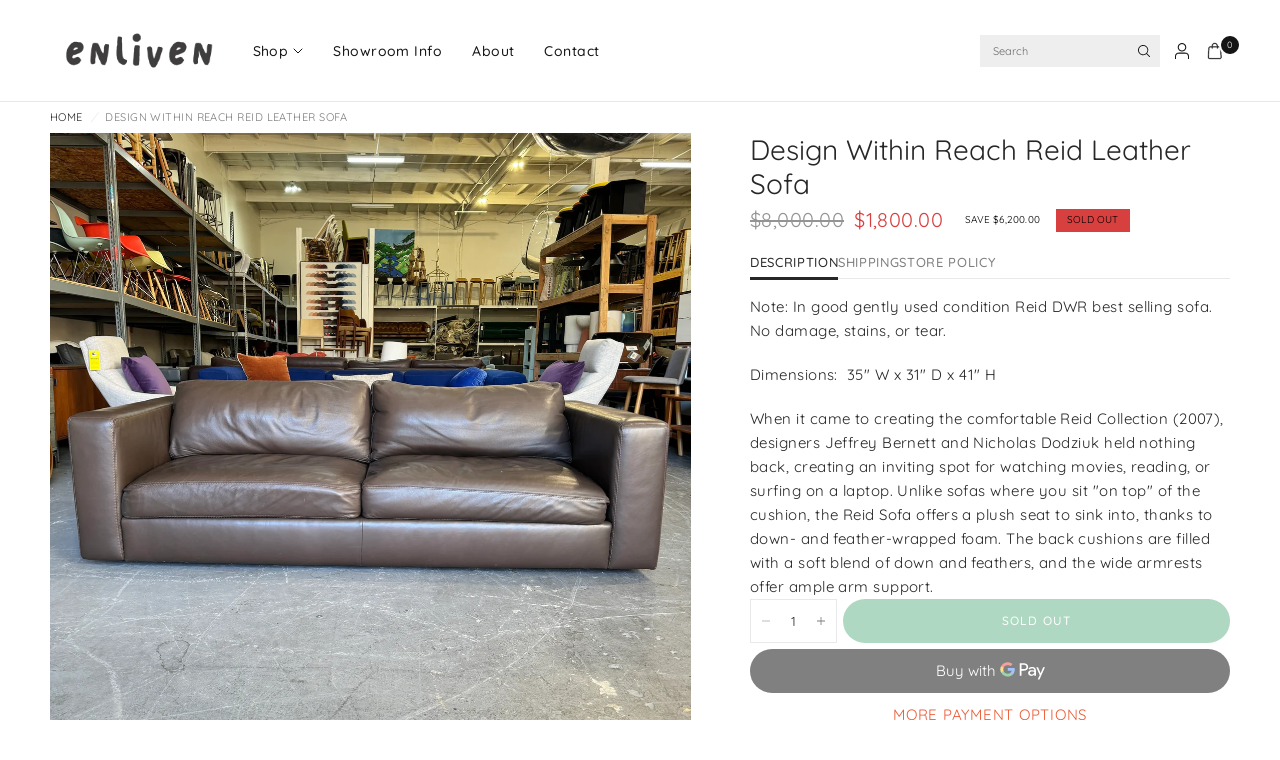

--- FILE ---
content_type: text/html; charset=utf-8
request_url: https://www.enlivenmart.com/products/design-within-reach-reid-leather-sofa
body_size: 33527
content:
<!doctype html><html class="no-js" lang="en" dir="ltr">
<head>
	<meta charset="utf-8">
	<meta http-equiv="X-UA-Compatible" content="IE=edge,chrome=1">
	<meta name="viewport" content="width=device-width, initial-scale=1, maximum-scale=5, viewport-fit=cover">
	<meta name="theme-color" content="#ffffff">
	<link rel="canonical" href="https://www.enlivenmart.com/products/design-within-reach-reid-leather-sofa">
	<link rel="preconnect" href="https://cdn.shopify.com" crossorigin>
	<link rel="preload" as="style" href="//www.enlivenmart.com/cdn/shop/t/106/assets/app.css?v=119235217888728577771743455432">
<link rel="preload" as="style" href="//www.enlivenmart.com/cdn/shop/t/106/assets/product.css?v=41369528714401690821745249785">
<link rel="preload" as="image" href="//www.enlivenmart.com/cdn/shop/files/IMG_3857.jpg?v=1700881026&width=375" imagesrcset="//www.enlivenmart.com/cdn/shop/files/IMG_3857.jpg?v=1700881026&width=375 375w,//www.enlivenmart.com/cdn/shop/files/IMG_3857.jpg?v=1700881026&width=640 640w,//www.enlivenmart.com/cdn/shop/files/IMG_3857.jpg?v=1700881026&width=960 960w,//www.enlivenmart.com/cdn/shop/files/IMG_3857.jpg?v=1700881026&width=1280 1280w" imagesizes="auto">




<link href="//www.enlivenmart.com/cdn/shop/t/106/assets/animations.min.js?v=125778792411641688251743455432" as="script" rel="preload">

<link href="//www.enlivenmart.com/cdn/shop/t/106/assets/header.js?v=62920542822381044541743455433" as="script" rel="preload">
<link href="//www.enlivenmart.com/cdn/shop/t/106/assets/vendor.min.js?v=155183056825146248701743455434" as="script" rel="preload">
<link href="//www.enlivenmart.com/cdn/shop/t/106/assets/app.js?v=171856330696062434511743455432" as="script" rel="preload">


<script>
window.lazySizesConfig = window.lazySizesConfig || {};
window.lazySizesConfig.expand = 250;
window.lazySizesConfig.loadMode = 1;
window.lazySizesConfig.loadHidden = false;
</script>


	

	<title>
	Design Within Reach Reid Leather Sofa &ndash; enliven mart
	</title>

	
	<meta name="description" content="Note: In good gently used condition Reid DWR best selling sofa. No damage, stains, or tear.  Dimensions:  35&quot; W x 31&quot; D x 41&quot; H When it came to creating the comfortable Reid Collection (2007), designers Jeffrey Bernett and Nicholas Dodziuk held nothing back, creating an inviting spot for watching movies, reading, or su">
	
<link rel="preconnect" href="https://fonts.shopifycdn.com" crossorigin>

<meta property="og:site_name" content="enliven mart">
<meta property="og:url" content="https://www.enlivenmart.com/products/design-within-reach-reid-leather-sofa">
<meta property="og:title" content="Design Within Reach Reid Leather Sofa">
<meta property="og:type" content="product">
<meta property="og:description" content="Note: In good gently used condition Reid DWR best selling sofa. No damage, stains, or tear.  Dimensions:  35&quot; W x 31&quot; D x 41&quot; H When it came to creating the comfortable Reid Collection (2007), designers Jeffrey Bernett and Nicholas Dodziuk held nothing back, creating an inviting spot for watching movies, reading, or su"><meta property="og:image" content="http://www.enlivenmart.com/cdn/shop/files/IMG_3857.jpg?v=1700881026">
  <meta property="og:image:secure_url" content="https://www.enlivenmart.com/cdn/shop/files/IMG_3857.jpg?v=1700881026">
  <meta property="og:image:width" content="2000">
  <meta property="og:image:height" content="2000"><meta property="og:price:amount" content="1,800.00">
  <meta property="og:price:currency" content="USD"><meta name="twitter:card" content="summary_large_image">
<meta name="twitter:title" content="Design Within Reach Reid Leather Sofa">
<meta name="twitter:description" content="Note: In good gently used condition Reid DWR best selling sofa. No damage, stains, or tear.  Dimensions:  35&quot; W x 31&quot; D x 41&quot; H When it came to creating the comfortable Reid Collection (2007), designers Jeffrey Bernett and Nicholas Dodziuk held nothing back, creating an inviting spot for watching movies, reading, or su">


	<link href="//www.enlivenmart.com/cdn/shop/t/106/assets/app.css?v=119235217888728577771743455432" rel="stylesheet" type="text/css" media="all" />

	<style data-shopify>
	@font-face {
  font-family: Quicksand;
  font-weight: 400;
  font-style: normal;
  font-display: swap;
  src: url("//www.enlivenmart.com/cdn/fonts/quicksand/quicksand_n4.bf8322a9d1da765aa396ad7b6eeb81930a6214de.woff2") format("woff2"),
       url("//www.enlivenmart.com/cdn/fonts/quicksand/quicksand_n4.fa4cbd232d3483059e72b11f7239959a64c98426.woff") format("woff");
}

@font-face {
  font-family: Quicksand;
  font-weight: 500;
  font-style: normal;
  font-display: swap;
  src: url("//www.enlivenmart.com/cdn/fonts/quicksand/quicksand_n5.8f86b119923a62b5ca76bc9a6fb25da7a7498802.woff2") format("woff2"),
       url("//www.enlivenmart.com/cdn/fonts/quicksand/quicksand_n5.c31882e058f76d723a7b6b725ac3ca095b5a2a70.woff") format("woff");
}

@font-face {
  font-family: Quicksand;
  font-weight: 600;
  font-style: normal;
  font-display: swap;
  src: url("//www.enlivenmart.com/cdn/fonts/quicksand/quicksand_n6.2d744c302b66242b8689223a01c2ae7d363b7b45.woff2") format("woff2"),
       url("//www.enlivenmart.com/cdn/fonts/quicksand/quicksand_n6.0d771117677705be6acb5844d65cf2b9cbf6ea3d.woff") format("woff");
}


		@font-face {
  font-family: Alegreya;
  font-weight: 400;
  font-style: normal;
  font-display: swap;
  src: url("//www.enlivenmart.com/cdn/fonts/alegreya/alegreya_n4.9d59d35c9865f13cc7223c9847768350c0c7301a.woff2") format("woff2"),
       url("//www.enlivenmart.com/cdn/fonts/alegreya/alegreya_n4.a883043573688913d15d350b7a40349399b2ef99.woff") format("woff");
}

@font-face {
  font-family: Alegreya;
  font-weight: 400;
  font-style: normal;
  font-display: swap;
  src: url("//www.enlivenmart.com/cdn/fonts/alegreya/alegreya_n4.9d59d35c9865f13cc7223c9847768350c0c7301a.woff2") format("woff2"),
       url("//www.enlivenmart.com/cdn/fonts/alegreya/alegreya_n4.a883043573688913d15d350b7a40349399b2ef99.woff") format("woff");
}

h1,h2,h3,h4,h5,h6,
	.h1,.h2,.h3,.h4,.h5,.h6,
	.logolink.text-logo,
	.heading-font,
	.h1-xlarge,
	.h1-large,
	.customer-addresses .my-address .address-index {
		font-style: normal;
		font-weight: 400;
		font-family: Alegreya, serif;
	}
	body,
	.body-font {
		font-style: normal;
		font-weight: 400;
		font-family: Quicksand, sans-serif;
	}
	:root {
		--mobile-swipe-width: calc(90vw - 30px);
		--font-body-scale: 1.0;
		--font-body-line-height-scale: 1.0;
		--font-body-letter-spacing: 0.03em;
		--font-body-medium-weight: 500;
    --font-body-bold-weight: 600;
		--font-announcement-scale: 1.1;
		--font-heading-scale: 1.0;
		--font-heading-line-height-scale: 1.0;
		--font-heading-line-height-scale-large: 1.1;
		--font-heading-letter-spacing: 0.0em;
		--font-navigation-scale: 1.0;
		--font-product-title-scale: 1.0;
		--font-product-title-line-height-scale: 1.0;
		--button-letter-spacing: 0.1em;

		--bg-body: #ffffff;
		--bg-body-rgb: 255,255,255;
		--bg-body-darken: #f7f7f7;
		--payment-terms-background-color: #ffffff;
		--color-body: #272727;
		--color-body-rgb: 39,39,39;
		--color-border: rgba(var(--color-body-rgb), 0.1);
		--color-accent: #eb5b35;
		--color-accent-rgb: 235,91,53;
		--color-heading: #171717;
		--color-heading-rgb: 23,23,23;
		--color-overlay: #242424;
		--color-overlay-rgb: 36,36,36;

		--shopify-accelerated-checkout-button-block-size: 44px;
		--shopify-accelerated-checkout-inline-alignment: center;
		--shopify-accelerated-checkout-skeleton-animation-duration: 0.25s;

		--color-announcement-bar-text: #ffffff;
		--color-announcement-bar-bg: #eb5b35;

		--color-header-bg: #ffffff;
		--color-header-bg-rgb: 255,255,255;
		--color-header-text: #151515;
		--color-header-text-rgb: 21,21,21;

		--solid-button-background: #369d65;
		--solid-button-background-hover: #2d8254;
		--solid-button-background-accent-hover:  #e64217;
		--button-border-radius: 50px;
		--shopify-accelerated-checkout-button-border-radius: 50px;

		--color-price: #3d3d3d;
		--color-price-discounted: #d83f3f;
		--color-star: #ce7979;
		--color-dots: #151515;

		--color-inventory-instock: #369d65;
		--color-inventory-lowstock: #f5851e;

		--section-spacing-mobile: 20px;
		--section-spacing-desktop: 30px;

		--color-badge-text: #000000;
		--color-badge-sold-out: #d83f3f;
		--color-badge-sale: #ffffff;
		
		--color-badge-preorder: #369d65;
		--badge-corner-radius: 0px;

		--color-footer-text: #232323;
		--color-footer-text-rgb: 35,35,35;
		--color-footer-bg: #F9F9F9;
	}.badge[data-badge="pre-order"]{
				color: #ffffff;
				background: #eb5b35;
			}
		
.badge[data-badge="new-condition"]{
				color: #800080;
				background: #FFFFFF;
			}
		
.badge[data-badge="new-upholstery"]{
				color: #ffffff;
				background: #f5851e;
			}
		

</style>


	<script>
		window.theme = window.theme || {};
		theme = {
			settings: {
				money_with_currency_format:"${{amount}}",
				cart_drawer:true,
				product_id: 8049748148392,
				animation_easing: 'power1.out'
			},
			routes: {
				root_url: '/',
				cart_url: '/cart',
				cart_add_url: '/cart/add',
				search_url: '/search',
				cart_change_url: '/cart/change',
				cart_update_url: '/cart/update',
				cart_clear_url: '/cart/clear',
				predictive_search_url: '/search/suggest',
			},
			variantStrings: {
        addToCart: `Add to cart`,
        soldOut: `Sold out`,
        unavailable: `Unavailable`,
        preOrder: `Pre-order`,
      },
			strings: {
				requiresTerms: `You must agree with the terms and conditions of sales to check out`,
				showMore: `Show more`,
				showLess: `Show less`,
				showFilters: `Show filters`,
				shippingEstimatorNoResults: `Sorry, we do not ship to your address.`,
				shippingEstimatorOneResult: `There is one shipping rate for your address:`,
				shippingEstimatorMultipleResults: `There are several shipping rates for your address:`,
				shippingEstimatorError: `One or more error occurred while retrieving shipping rates:`
			}
		};
	</script>
	<script>window.performance && window.performance.mark && window.performance.mark('shopify.content_for_header.start');</script><meta name="facebook-domain-verification" content="02z0j1jjiox9a5890rnavkpcpxqwxj">
<meta name="facebook-domain-verification" content="7dc2df0pgcjrro4q3xsutggvvbr52z">
<meta name="google-site-verification" content="Ae6R6QSVs3-6xPW1AUo59lzYCud6w4cnaX1xIRAEd3k">
<meta id="shopify-digital-wallet" name="shopify-digital-wallet" content="/47254143144/digital_wallets/dialog">
<link rel="alternate" type="application/json+oembed" href="https://www.enlivenmart.com/products/design-within-reach-reid-leather-sofa.oembed">
<script async="async" src="/checkouts/internal/preloads.js?locale=en-US"></script>
<script id="shopify-features" type="application/json">{"accessToken":"2caf1e61a573beae90516cf810bbb131","betas":["rich-media-storefront-analytics"],"domain":"www.enlivenmart.com","predictiveSearch":true,"shopId":47254143144,"locale":"en"}</script>
<script>var Shopify = Shopify || {};
Shopify.shop = "enliven-martt.myshopify.com";
Shopify.locale = "en";
Shopify.currency = {"active":"USD","rate":"1.0"};
Shopify.country = "US";
Shopify.theme = {"name":"Ascension","id":144869654696,"schema_name":"Ascension","schema_version":"2.1.0","theme_store_id":3223,"role":"main"};
Shopify.theme.handle = "null";
Shopify.theme.style = {"id":null,"handle":null};
Shopify.cdnHost = "www.enlivenmart.com/cdn";
Shopify.routes = Shopify.routes || {};
Shopify.routes.root = "/";</script>
<script type="module">!function(o){(o.Shopify=o.Shopify||{}).modules=!0}(window);</script>
<script>!function(o){function n(){var o=[];function n(){o.push(Array.prototype.slice.apply(arguments))}return n.q=o,n}var t=o.Shopify=o.Shopify||{};t.loadFeatures=n(),t.autoloadFeatures=n()}(window);</script>
<script id="shop-js-analytics" type="application/json">{"pageType":"product"}</script>
<script defer="defer" async type="module" src="//www.enlivenmart.com/cdn/shopifycloud/shop-js/modules/v2/client.init-shop-cart-sync_BdyHc3Nr.en.esm.js"></script>
<script defer="defer" async type="module" src="//www.enlivenmart.com/cdn/shopifycloud/shop-js/modules/v2/chunk.common_Daul8nwZ.esm.js"></script>
<script type="module">
  await import("//www.enlivenmart.com/cdn/shopifycloud/shop-js/modules/v2/client.init-shop-cart-sync_BdyHc3Nr.en.esm.js");
await import("//www.enlivenmart.com/cdn/shopifycloud/shop-js/modules/v2/chunk.common_Daul8nwZ.esm.js");

  window.Shopify.SignInWithShop?.initShopCartSync?.({"fedCMEnabled":true,"windoidEnabled":true});

</script>
<script>(function() {
  var isLoaded = false;
  function asyncLoad() {
    if (isLoaded) return;
    isLoaded = true;
    var urls = ["https:\/\/www.enlivenmart.com\/apps\/giraffly-trust\/trust-worker-e3f4eda5141e690e20085e0b04e1447a21d45bb1.js?v=20211126002541\u0026shop=enliven-martt.myshopify.com","https:\/\/static.klaviyo.com\/onsite\/js\/klaviyo.js?company_id=Sneevb\u0026shop=enliven-martt.myshopify.com","https:\/\/static.klaviyo.com\/onsite\/js\/klaviyo.js?company_id=Sneevb\u0026shop=enliven-martt.myshopify.com","https:\/\/static.klaviyo.com\/onsite\/js\/klaviyo.js?company_id=Sneevb\u0026shop=enliven-martt.myshopify.com"];
    for (var i = 0; i < urls.length; i++) {
      var s = document.createElement('script');
      s.type = 'text/javascript';
      s.async = true;
      s.src = urls[i];
      var x = document.getElementsByTagName('script')[0];
      x.parentNode.insertBefore(s, x);
    }
  };
  if(window.attachEvent) {
    window.attachEvent('onload', asyncLoad);
  } else {
    window.addEventListener('load', asyncLoad, false);
  }
})();</script>
<script id="__st">var __st={"a":47254143144,"offset":-28800,"reqid":"99f9780e-26f7-4ba3-9ae7-87fef1be3360-1768987172","pageurl":"www.enlivenmart.com\/products\/design-within-reach-reid-leather-sofa","u":"dbd2c7d50640","p":"product","rtyp":"product","rid":8049748148392};</script>
<script>window.ShopifyPaypalV4VisibilityTracking = true;</script>
<script id="captcha-bootstrap">!function(){'use strict';const t='contact',e='account',n='new_comment',o=[[t,t],['blogs',n],['comments',n],[t,'customer']],c=[[e,'customer_login'],[e,'guest_login'],[e,'recover_customer_password'],[e,'create_customer']],r=t=>t.map((([t,e])=>`form[action*='/${t}']:not([data-nocaptcha='true']) input[name='form_type'][value='${e}']`)).join(','),a=t=>()=>t?[...document.querySelectorAll(t)].map((t=>t.form)):[];function s(){const t=[...o],e=r(t);return a(e)}const i='password',u='form_key',d=['recaptcha-v3-token','g-recaptcha-response','h-captcha-response',i],f=()=>{try{return window.sessionStorage}catch{return}},m='__shopify_v',_=t=>t.elements[u];function p(t,e,n=!1){try{const o=window.sessionStorage,c=JSON.parse(o.getItem(e)),{data:r}=function(t){const{data:e,action:n}=t;return t[m]||n?{data:e,action:n}:{data:t,action:n}}(c);for(const[e,n]of Object.entries(r))t.elements[e]&&(t.elements[e].value=n);n&&o.removeItem(e)}catch(o){console.error('form repopulation failed',{error:o})}}const l='form_type',E='cptcha';function T(t){t.dataset[E]=!0}const w=window,h=w.document,L='Shopify',v='ce_forms',y='captcha';let A=!1;((t,e)=>{const n=(g='f06e6c50-85a8-45c8-87d0-21a2b65856fe',I='https://cdn.shopify.com/shopifycloud/storefront-forms-hcaptcha/ce_storefront_forms_captcha_hcaptcha.v1.5.2.iife.js',D={infoText:'Protected by hCaptcha',privacyText:'Privacy',termsText:'Terms'},(t,e,n)=>{const o=w[L][v],c=o.bindForm;if(c)return c(t,g,e,D).then(n);var r;o.q.push([[t,g,e,D],n]),r=I,A||(h.body.append(Object.assign(h.createElement('script'),{id:'captcha-provider',async:!0,src:r})),A=!0)});var g,I,D;w[L]=w[L]||{},w[L][v]=w[L][v]||{},w[L][v].q=[],w[L][y]=w[L][y]||{},w[L][y].protect=function(t,e){n(t,void 0,e),T(t)},Object.freeze(w[L][y]),function(t,e,n,w,h,L){const[v,y,A,g]=function(t,e,n){const i=e?o:[],u=t?c:[],d=[...i,...u],f=r(d),m=r(i),_=r(d.filter((([t,e])=>n.includes(e))));return[a(f),a(m),a(_),s()]}(w,h,L),I=t=>{const e=t.target;return e instanceof HTMLFormElement?e:e&&e.form},D=t=>v().includes(t);t.addEventListener('submit',(t=>{const e=I(t);if(!e)return;const n=D(e)&&!e.dataset.hcaptchaBound&&!e.dataset.recaptchaBound,o=_(e),c=g().includes(e)&&(!o||!o.value);(n||c)&&t.preventDefault(),c&&!n&&(function(t){try{if(!f())return;!function(t){const e=f();if(!e)return;const n=_(t);if(!n)return;const o=n.value;o&&e.removeItem(o)}(t);const e=Array.from(Array(32),(()=>Math.random().toString(36)[2])).join('');!function(t,e){_(t)||t.append(Object.assign(document.createElement('input'),{type:'hidden',name:u})),t.elements[u].value=e}(t,e),function(t,e){const n=f();if(!n)return;const o=[...t.querySelectorAll(`input[type='${i}']`)].map((({name:t})=>t)),c=[...d,...o],r={};for(const[a,s]of new FormData(t).entries())c.includes(a)||(r[a]=s);n.setItem(e,JSON.stringify({[m]:1,action:t.action,data:r}))}(t,e)}catch(e){console.error('failed to persist form',e)}}(e),e.submit())}));const S=(t,e)=>{t&&!t.dataset[E]&&(n(t,e.some((e=>e===t))),T(t))};for(const o of['focusin','change'])t.addEventListener(o,(t=>{const e=I(t);D(e)&&S(e,y())}));const B=e.get('form_key'),M=e.get(l),P=B&&M;t.addEventListener('DOMContentLoaded',(()=>{const t=y();if(P)for(const e of t)e.elements[l].value===M&&p(e,B);[...new Set([...A(),...v().filter((t=>'true'===t.dataset.shopifyCaptcha))])].forEach((e=>S(e,t)))}))}(h,new URLSearchParams(w.location.search),n,t,e,['guest_login'])})(!0,!0)}();</script>
<script integrity="sha256-4kQ18oKyAcykRKYeNunJcIwy7WH5gtpwJnB7kiuLZ1E=" data-source-attribution="shopify.loadfeatures" defer="defer" src="//www.enlivenmart.com/cdn/shopifycloud/storefront/assets/storefront/load_feature-a0a9edcb.js" crossorigin="anonymous"></script>
<script data-source-attribution="shopify.dynamic_checkout.dynamic.init">var Shopify=Shopify||{};Shopify.PaymentButton=Shopify.PaymentButton||{isStorefrontPortableWallets:!0,init:function(){window.Shopify.PaymentButton.init=function(){};var t=document.createElement("script");t.src="https://www.enlivenmart.com/cdn/shopifycloud/portable-wallets/latest/portable-wallets.en.js",t.type="module",document.head.appendChild(t)}};
</script>
<script data-source-attribution="shopify.dynamic_checkout.buyer_consent">
  function portableWalletsHideBuyerConsent(e){var t=document.getElementById("shopify-buyer-consent"),n=document.getElementById("shopify-subscription-policy-button");t&&n&&(t.classList.add("hidden"),t.setAttribute("aria-hidden","true"),n.removeEventListener("click",e))}function portableWalletsShowBuyerConsent(e){var t=document.getElementById("shopify-buyer-consent"),n=document.getElementById("shopify-subscription-policy-button");t&&n&&(t.classList.remove("hidden"),t.removeAttribute("aria-hidden"),n.addEventListener("click",e))}window.Shopify?.PaymentButton&&(window.Shopify.PaymentButton.hideBuyerConsent=portableWalletsHideBuyerConsent,window.Shopify.PaymentButton.showBuyerConsent=portableWalletsShowBuyerConsent);
</script>
<script>
  function portableWalletsCleanup(e){e&&e.src&&console.error("Failed to load portable wallets script "+e.src);var t=document.querySelectorAll("shopify-accelerated-checkout .shopify-payment-button__skeleton, shopify-accelerated-checkout-cart .wallet-cart-button__skeleton"),e=document.getElementById("shopify-buyer-consent");for(let e=0;e<t.length;e++)t[e].remove();e&&e.remove()}function portableWalletsNotLoadedAsModule(e){e instanceof ErrorEvent&&"string"==typeof e.message&&e.message.includes("import.meta")&&"string"==typeof e.filename&&e.filename.includes("portable-wallets")&&(window.removeEventListener("error",portableWalletsNotLoadedAsModule),window.Shopify.PaymentButton.failedToLoad=e,"loading"===document.readyState?document.addEventListener("DOMContentLoaded",window.Shopify.PaymentButton.init):window.Shopify.PaymentButton.init())}window.addEventListener("error",portableWalletsNotLoadedAsModule);
</script>

<script type="module" src="https://www.enlivenmart.com/cdn/shopifycloud/portable-wallets/latest/portable-wallets.en.js" onError="portableWalletsCleanup(this)" crossorigin="anonymous"></script>
<script nomodule>
  document.addEventListener("DOMContentLoaded", portableWalletsCleanup);
</script>

<link id="shopify-accelerated-checkout-styles" rel="stylesheet" media="screen" href="https://www.enlivenmart.com/cdn/shopifycloud/portable-wallets/latest/accelerated-checkout-backwards-compat.css" crossorigin="anonymous">
<style id="shopify-accelerated-checkout-cart">
        #shopify-buyer-consent {
  margin-top: 1em;
  display: inline-block;
  width: 100%;
}

#shopify-buyer-consent.hidden {
  display: none;
}

#shopify-subscription-policy-button {
  background: none;
  border: none;
  padding: 0;
  text-decoration: underline;
  font-size: inherit;
  cursor: pointer;
}

#shopify-subscription-policy-button::before {
  box-shadow: none;
}

      </style>

<script>window.performance && window.performance.mark && window.performance.mark('shopify.content_for_header.end');</script> <!-- Header hook for plugins -->

	<script>document.documentElement.className = document.documentElement.className.replace('no-js', 'js');</script>
	
<link href="https://monorail-edge.shopifysvc.com" rel="dns-prefetch">
<script>(function(){if ("sendBeacon" in navigator && "performance" in window) {try {var session_token_from_headers = performance.getEntriesByType('navigation')[0].serverTiming.find(x => x.name == '_s').description;} catch {var session_token_from_headers = undefined;}var session_cookie_matches = document.cookie.match(/_shopify_s=([^;]*)/);var session_token_from_cookie = session_cookie_matches && session_cookie_matches.length === 2 ? session_cookie_matches[1] : "";var session_token = session_token_from_headers || session_token_from_cookie || "";function handle_abandonment_event(e) {var entries = performance.getEntries().filter(function(entry) {return /monorail-edge.shopifysvc.com/.test(entry.name);});if (!window.abandonment_tracked && entries.length === 0) {window.abandonment_tracked = true;var currentMs = Date.now();var navigation_start = performance.timing.navigationStart;var payload = {shop_id: 47254143144,url: window.location.href,navigation_start,duration: currentMs - navigation_start,session_token,page_type: "product"};window.navigator.sendBeacon("https://monorail-edge.shopifysvc.com/v1/produce", JSON.stringify({schema_id: "online_store_buyer_site_abandonment/1.1",payload: payload,metadata: {event_created_at_ms: currentMs,event_sent_at_ms: currentMs}}));}}window.addEventListener('pagehide', handle_abandonment_event);}}());</script>
<script id="web-pixels-manager-setup">(function e(e,d,r,n,o){if(void 0===o&&(o={}),!Boolean(null===(a=null===(i=window.Shopify)||void 0===i?void 0:i.analytics)||void 0===a?void 0:a.replayQueue)){var i,a;window.Shopify=window.Shopify||{};var t=window.Shopify;t.analytics=t.analytics||{};var s=t.analytics;s.replayQueue=[],s.publish=function(e,d,r){return s.replayQueue.push([e,d,r]),!0};try{self.performance.mark("wpm:start")}catch(e){}var l=function(){var e={modern:/Edge?\/(1{2}[4-9]|1[2-9]\d|[2-9]\d{2}|\d{4,})\.\d+(\.\d+|)|Firefox\/(1{2}[4-9]|1[2-9]\d|[2-9]\d{2}|\d{4,})\.\d+(\.\d+|)|Chrom(ium|e)\/(9{2}|\d{3,})\.\d+(\.\d+|)|(Maci|X1{2}).+ Version\/(15\.\d+|(1[6-9]|[2-9]\d|\d{3,})\.\d+)([,.]\d+|)( \(\w+\)|)( Mobile\/\w+|) Safari\/|Chrome.+OPR\/(9{2}|\d{3,})\.\d+\.\d+|(CPU[ +]OS|iPhone[ +]OS|CPU[ +]iPhone|CPU IPhone OS|CPU iPad OS)[ +]+(15[._]\d+|(1[6-9]|[2-9]\d|\d{3,})[._]\d+)([._]\d+|)|Android:?[ /-](13[3-9]|1[4-9]\d|[2-9]\d{2}|\d{4,})(\.\d+|)(\.\d+|)|Android.+Firefox\/(13[5-9]|1[4-9]\d|[2-9]\d{2}|\d{4,})\.\d+(\.\d+|)|Android.+Chrom(ium|e)\/(13[3-9]|1[4-9]\d|[2-9]\d{2}|\d{4,})\.\d+(\.\d+|)|SamsungBrowser\/([2-9]\d|\d{3,})\.\d+/,legacy:/Edge?\/(1[6-9]|[2-9]\d|\d{3,})\.\d+(\.\d+|)|Firefox\/(5[4-9]|[6-9]\d|\d{3,})\.\d+(\.\d+|)|Chrom(ium|e)\/(5[1-9]|[6-9]\d|\d{3,})\.\d+(\.\d+|)([\d.]+$|.*Safari\/(?![\d.]+ Edge\/[\d.]+$))|(Maci|X1{2}).+ Version\/(10\.\d+|(1[1-9]|[2-9]\d|\d{3,})\.\d+)([,.]\d+|)( \(\w+\)|)( Mobile\/\w+|) Safari\/|Chrome.+OPR\/(3[89]|[4-9]\d|\d{3,})\.\d+\.\d+|(CPU[ +]OS|iPhone[ +]OS|CPU[ +]iPhone|CPU IPhone OS|CPU iPad OS)[ +]+(10[._]\d+|(1[1-9]|[2-9]\d|\d{3,})[._]\d+)([._]\d+|)|Android:?[ /-](13[3-9]|1[4-9]\d|[2-9]\d{2}|\d{4,})(\.\d+|)(\.\d+|)|Mobile Safari.+OPR\/([89]\d|\d{3,})\.\d+\.\d+|Android.+Firefox\/(13[5-9]|1[4-9]\d|[2-9]\d{2}|\d{4,})\.\d+(\.\d+|)|Android.+Chrom(ium|e)\/(13[3-9]|1[4-9]\d|[2-9]\d{2}|\d{4,})\.\d+(\.\d+|)|Android.+(UC? ?Browser|UCWEB|U3)[ /]?(15\.([5-9]|\d{2,})|(1[6-9]|[2-9]\d|\d{3,})\.\d+)\.\d+|SamsungBrowser\/(5\.\d+|([6-9]|\d{2,})\.\d+)|Android.+MQ{2}Browser\/(14(\.(9|\d{2,})|)|(1[5-9]|[2-9]\d|\d{3,})(\.\d+|))(\.\d+|)|K[Aa][Ii]OS\/(3\.\d+|([4-9]|\d{2,})\.\d+)(\.\d+|)/},d=e.modern,r=e.legacy,n=navigator.userAgent;return n.match(d)?"modern":n.match(r)?"legacy":"unknown"}(),u="modern"===l?"modern":"legacy",c=(null!=n?n:{modern:"",legacy:""})[u],f=function(e){return[e.baseUrl,"/wpm","/b",e.hashVersion,"modern"===e.buildTarget?"m":"l",".js"].join("")}({baseUrl:d,hashVersion:r,buildTarget:u}),m=function(e){var d=e.version,r=e.bundleTarget,n=e.surface,o=e.pageUrl,i=e.monorailEndpoint;return{emit:function(e){var a=e.status,t=e.errorMsg,s=(new Date).getTime(),l=JSON.stringify({metadata:{event_sent_at_ms:s},events:[{schema_id:"web_pixels_manager_load/3.1",payload:{version:d,bundle_target:r,page_url:o,status:a,surface:n,error_msg:t},metadata:{event_created_at_ms:s}}]});if(!i)return console&&console.warn&&console.warn("[Web Pixels Manager] No Monorail endpoint provided, skipping logging."),!1;try{return self.navigator.sendBeacon.bind(self.navigator)(i,l)}catch(e){}var u=new XMLHttpRequest;try{return u.open("POST",i,!0),u.setRequestHeader("Content-Type","text/plain"),u.send(l),!0}catch(e){return console&&console.warn&&console.warn("[Web Pixels Manager] Got an unhandled error while logging to Monorail."),!1}}}}({version:r,bundleTarget:l,surface:e.surface,pageUrl:self.location.href,monorailEndpoint:e.monorailEndpoint});try{o.browserTarget=l,function(e){var d=e.src,r=e.async,n=void 0===r||r,o=e.onload,i=e.onerror,a=e.sri,t=e.scriptDataAttributes,s=void 0===t?{}:t,l=document.createElement("script"),u=document.querySelector("head"),c=document.querySelector("body");if(l.async=n,l.src=d,a&&(l.integrity=a,l.crossOrigin="anonymous"),s)for(var f in s)if(Object.prototype.hasOwnProperty.call(s,f))try{l.dataset[f]=s[f]}catch(e){}if(o&&l.addEventListener("load",o),i&&l.addEventListener("error",i),u)u.appendChild(l);else{if(!c)throw new Error("Did not find a head or body element to append the script");c.appendChild(l)}}({src:f,async:!0,onload:function(){if(!function(){var e,d;return Boolean(null===(d=null===(e=window.Shopify)||void 0===e?void 0:e.analytics)||void 0===d?void 0:d.initialized)}()){var d=window.webPixelsManager.init(e)||void 0;if(d){var r=window.Shopify.analytics;r.replayQueue.forEach((function(e){var r=e[0],n=e[1],o=e[2];d.publishCustomEvent(r,n,o)})),r.replayQueue=[],r.publish=d.publishCustomEvent,r.visitor=d.visitor,r.initialized=!0}}},onerror:function(){return m.emit({status:"failed",errorMsg:"".concat(f," has failed to load")})},sri:function(e){var d=/^sha384-[A-Za-z0-9+/=]+$/;return"string"==typeof e&&d.test(e)}(c)?c:"",scriptDataAttributes:o}),m.emit({status:"loading"})}catch(e){m.emit({status:"failed",errorMsg:(null==e?void 0:e.message)||"Unknown error"})}}})({shopId: 47254143144,storefrontBaseUrl: "https://www.enlivenmart.com",extensionsBaseUrl: "https://extensions.shopifycdn.com/cdn/shopifycloud/web-pixels-manager",monorailEndpoint: "https://monorail-edge.shopifysvc.com/unstable/produce_batch",surface: "storefront-renderer",enabledBetaFlags: ["2dca8a86"],webPixelsConfigList: [{"id":"767131816","configuration":"{\"swymApiEndpoint\":\"https:\/\/swymstore-v3free-01.swymrelay.com\",\"swymTier\":\"v3free-01\"}","eventPayloadVersion":"v1","runtimeContext":"STRICT","scriptVersion":"5b6f6917e306bc7f24523662663331c0","type":"APP","apiClientId":1350849,"privacyPurposes":["ANALYTICS","MARKETING","PREFERENCES"],"dataSharingAdjustments":{"protectedCustomerApprovalScopes":["read_customer_email","read_customer_name","read_customer_personal_data","read_customer_phone"]}},{"id":"299892904","configuration":"{\"shopId\":\"enliven-martt.myshopify.com\"}","eventPayloadVersion":"v1","runtimeContext":"STRICT","scriptVersion":"674c31de9c131805829c42a983792da6","type":"APP","apiClientId":2753413,"privacyPurposes":["ANALYTICS","MARKETING","SALE_OF_DATA"],"dataSharingAdjustments":{"protectedCustomerApprovalScopes":["read_customer_address","read_customer_email","read_customer_name","read_customer_personal_data","read_customer_phone"]}},{"id":"245465256","configuration":"{\"pixel_id\":\"683269232304245\",\"pixel_type\":\"facebook_pixel\",\"metaapp_system_user_token\":\"-\"}","eventPayloadVersion":"v1","runtimeContext":"OPEN","scriptVersion":"ca16bc87fe92b6042fbaa3acc2fbdaa6","type":"APP","apiClientId":2329312,"privacyPurposes":["ANALYTICS","MARKETING","SALE_OF_DATA"],"dataSharingAdjustments":{"protectedCustomerApprovalScopes":["read_customer_address","read_customer_email","read_customer_name","read_customer_personal_data","read_customer_phone"]}},{"id":"shopify-app-pixel","configuration":"{}","eventPayloadVersion":"v1","runtimeContext":"STRICT","scriptVersion":"0450","apiClientId":"shopify-pixel","type":"APP","privacyPurposes":["ANALYTICS","MARKETING"]},{"id":"shopify-custom-pixel","eventPayloadVersion":"v1","runtimeContext":"LAX","scriptVersion":"0450","apiClientId":"shopify-pixel","type":"CUSTOM","privacyPurposes":["ANALYTICS","MARKETING"]}],isMerchantRequest: false,initData: {"shop":{"name":"enliven mart","paymentSettings":{"currencyCode":"USD"},"myshopifyDomain":"enliven-martt.myshopify.com","countryCode":"US","storefrontUrl":"https:\/\/www.enlivenmart.com"},"customer":null,"cart":null,"checkout":null,"productVariants":[{"price":{"amount":1800.0,"currencyCode":"USD"},"product":{"title":"Design Within Reach Reid Leather Sofa","vendor":"Design Within Reach","id":"8049748148392","untranslatedTitle":"Design Within Reach Reid Leather Sofa","url":"\/products\/design-within-reach-reid-leather-sofa","type":""},"id":"45766213238952","image":{"src":"\/\/www.enlivenmart.com\/cdn\/shop\/files\/IMG_3857.jpg?v=1700881026"},"sku":"","title":"Default Title","untranslatedTitle":"Default Title"}],"purchasingCompany":null},},"https://www.enlivenmart.com/cdn","fcfee988w5aeb613cpc8e4bc33m6693e112",{"modern":"","legacy":""},{"shopId":"47254143144","storefrontBaseUrl":"https:\/\/www.enlivenmart.com","extensionBaseUrl":"https:\/\/extensions.shopifycdn.com\/cdn\/shopifycloud\/web-pixels-manager","surface":"storefront-renderer","enabledBetaFlags":"[\"2dca8a86\"]","isMerchantRequest":"false","hashVersion":"fcfee988w5aeb613cpc8e4bc33m6693e112","publish":"custom","events":"[[\"page_viewed\",{}],[\"product_viewed\",{\"productVariant\":{\"price\":{\"amount\":1800.0,\"currencyCode\":\"USD\"},\"product\":{\"title\":\"Design Within Reach Reid Leather Sofa\",\"vendor\":\"Design Within Reach\",\"id\":\"8049748148392\",\"untranslatedTitle\":\"Design Within Reach Reid Leather Sofa\",\"url\":\"\/products\/design-within-reach-reid-leather-sofa\",\"type\":\"\"},\"id\":\"45766213238952\",\"image\":{\"src\":\"\/\/www.enlivenmart.com\/cdn\/shop\/files\/IMG_3857.jpg?v=1700881026\"},\"sku\":\"\",\"title\":\"Default Title\",\"untranslatedTitle\":\"Default Title\"}}]]"});</script><script>
  window.ShopifyAnalytics = window.ShopifyAnalytics || {};
  window.ShopifyAnalytics.meta = window.ShopifyAnalytics.meta || {};
  window.ShopifyAnalytics.meta.currency = 'USD';
  var meta = {"product":{"id":8049748148392,"gid":"gid:\/\/shopify\/Product\/8049748148392","vendor":"Design Within Reach","type":"","handle":"design-within-reach-reid-leather-sofa","variants":[{"id":45766213238952,"price":180000,"name":"Design Within Reach Reid Leather Sofa","public_title":null,"sku":""}],"remote":false},"page":{"pageType":"product","resourceType":"product","resourceId":8049748148392,"requestId":"99f9780e-26f7-4ba3-9ae7-87fef1be3360-1768987172"}};
  for (var attr in meta) {
    window.ShopifyAnalytics.meta[attr] = meta[attr];
  }
</script>
<script class="analytics">
  (function () {
    var customDocumentWrite = function(content) {
      var jquery = null;

      if (window.jQuery) {
        jquery = window.jQuery;
      } else if (window.Checkout && window.Checkout.$) {
        jquery = window.Checkout.$;
      }

      if (jquery) {
        jquery('body').append(content);
      }
    };

    var hasLoggedConversion = function(token) {
      if (token) {
        return document.cookie.indexOf('loggedConversion=' + token) !== -1;
      }
      return false;
    }

    var setCookieIfConversion = function(token) {
      if (token) {
        var twoMonthsFromNow = new Date(Date.now());
        twoMonthsFromNow.setMonth(twoMonthsFromNow.getMonth() + 2);

        document.cookie = 'loggedConversion=' + token + '; expires=' + twoMonthsFromNow;
      }
    }

    var trekkie = window.ShopifyAnalytics.lib = window.trekkie = window.trekkie || [];
    if (trekkie.integrations) {
      return;
    }
    trekkie.methods = [
      'identify',
      'page',
      'ready',
      'track',
      'trackForm',
      'trackLink'
    ];
    trekkie.factory = function(method) {
      return function() {
        var args = Array.prototype.slice.call(arguments);
        args.unshift(method);
        trekkie.push(args);
        return trekkie;
      };
    };
    for (var i = 0; i < trekkie.methods.length; i++) {
      var key = trekkie.methods[i];
      trekkie[key] = trekkie.factory(key);
    }
    trekkie.load = function(config) {
      trekkie.config = config || {};
      trekkie.config.initialDocumentCookie = document.cookie;
      var first = document.getElementsByTagName('script')[0];
      var script = document.createElement('script');
      script.type = 'text/javascript';
      script.onerror = function(e) {
        var scriptFallback = document.createElement('script');
        scriptFallback.type = 'text/javascript';
        scriptFallback.onerror = function(error) {
                var Monorail = {
      produce: function produce(monorailDomain, schemaId, payload) {
        var currentMs = new Date().getTime();
        var event = {
          schema_id: schemaId,
          payload: payload,
          metadata: {
            event_created_at_ms: currentMs,
            event_sent_at_ms: currentMs
          }
        };
        return Monorail.sendRequest("https://" + monorailDomain + "/v1/produce", JSON.stringify(event));
      },
      sendRequest: function sendRequest(endpointUrl, payload) {
        // Try the sendBeacon API
        if (window && window.navigator && typeof window.navigator.sendBeacon === 'function' && typeof window.Blob === 'function' && !Monorail.isIos12()) {
          var blobData = new window.Blob([payload], {
            type: 'text/plain'
          });

          if (window.navigator.sendBeacon(endpointUrl, blobData)) {
            return true;
          } // sendBeacon was not successful

        } // XHR beacon

        var xhr = new XMLHttpRequest();

        try {
          xhr.open('POST', endpointUrl);
          xhr.setRequestHeader('Content-Type', 'text/plain');
          xhr.send(payload);
        } catch (e) {
          console.log(e);
        }

        return false;
      },
      isIos12: function isIos12() {
        return window.navigator.userAgent.lastIndexOf('iPhone; CPU iPhone OS 12_') !== -1 || window.navigator.userAgent.lastIndexOf('iPad; CPU OS 12_') !== -1;
      }
    };
    Monorail.produce('monorail-edge.shopifysvc.com',
      'trekkie_storefront_load_errors/1.1',
      {shop_id: 47254143144,
      theme_id: 144869654696,
      app_name: "storefront",
      context_url: window.location.href,
      source_url: "//www.enlivenmart.com/cdn/s/trekkie.storefront.cd680fe47e6c39ca5d5df5f0a32d569bc48c0f27.min.js"});

        };
        scriptFallback.async = true;
        scriptFallback.src = '//www.enlivenmart.com/cdn/s/trekkie.storefront.cd680fe47e6c39ca5d5df5f0a32d569bc48c0f27.min.js';
        first.parentNode.insertBefore(scriptFallback, first);
      };
      script.async = true;
      script.src = '//www.enlivenmart.com/cdn/s/trekkie.storefront.cd680fe47e6c39ca5d5df5f0a32d569bc48c0f27.min.js';
      first.parentNode.insertBefore(script, first);
    };
    trekkie.load(
      {"Trekkie":{"appName":"storefront","development":false,"defaultAttributes":{"shopId":47254143144,"isMerchantRequest":null,"themeId":144869654696,"themeCityHash":"17540461631858800391","contentLanguage":"en","currency":"USD","eventMetadataId":"c669facc-9fe7-4744-b54d-27b92471e6d3"},"isServerSideCookieWritingEnabled":true,"monorailRegion":"shop_domain","enabledBetaFlags":["65f19447"]},"Session Attribution":{},"S2S":{"facebookCapiEnabled":true,"source":"trekkie-storefront-renderer","apiClientId":580111}}
    );

    var loaded = false;
    trekkie.ready(function() {
      if (loaded) return;
      loaded = true;

      window.ShopifyAnalytics.lib = window.trekkie;

      var originalDocumentWrite = document.write;
      document.write = customDocumentWrite;
      try { window.ShopifyAnalytics.merchantGoogleAnalytics.call(this); } catch(error) {};
      document.write = originalDocumentWrite;

      window.ShopifyAnalytics.lib.page(null,{"pageType":"product","resourceType":"product","resourceId":8049748148392,"requestId":"99f9780e-26f7-4ba3-9ae7-87fef1be3360-1768987172","shopifyEmitted":true});

      var match = window.location.pathname.match(/checkouts\/(.+)\/(thank_you|post_purchase)/)
      var token = match? match[1]: undefined;
      if (!hasLoggedConversion(token)) {
        setCookieIfConversion(token);
        window.ShopifyAnalytics.lib.track("Viewed Product",{"currency":"USD","variantId":45766213238952,"productId":8049748148392,"productGid":"gid:\/\/shopify\/Product\/8049748148392","name":"Design Within Reach Reid Leather Sofa","price":"1800.00","sku":"","brand":"Design Within Reach","variant":null,"category":"","nonInteraction":true,"remote":false},undefined,undefined,{"shopifyEmitted":true});
      window.ShopifyAnalytics.lib.track("monorail:\/\/trekkie_storefront_viewed_product\/1.1",{"currency":"USD","variantId":45766213238952,"productId":8049748148392,"productGid":"gid:\/\/shopify\/Product\/8049748148392","name":"Design Within Reach Reid Leather Sofa","price":"1800.00","sku":"","brand":"Design Within Reach","variant":null,"category":"","nonInteraction":true,"remote":false,"referer":"https:\/\/www.enlivenmart.com\/products\/design-within-reach-reid-leather-sofa"});
      }
    });


        var eventsListenerScript = document.createElement('script');
        eventsListenerScript.async = true;
        eventsListenerScript.src = "//www.enlivenmart.com/cdn/shopifycloud/storefront/assets/shop_events_listener-3da45d37.js";
        document.getElementsByTagName('head')[0].appendChild(eventsListenerScript);

})();</script>
<script
  defer
  src="https://www.enlivenmart.com/cdn/shopifycloud/perf-kit/shopify-perf-kit-3.0.4.min.js"
  data-application="storefront-renderer"
  data-shop-id="47254143144"
  data-render-region="gcp-us-central1"
  data-page-type="product"
  data-theme-instance-id="144869654696"
  data-theme-name="Ascension"
  data-theme-version="2.1.0"
  data-monorail-region="shop_domain"
  data-resource-timing-sampling-rate="10"
  data-shs="true"
  data-shs-beacon="true"
  data-shs-export-with-fetch="true"
  data-shs-logs-sample-rate="1"
  data-shs-beacon-endpoint="https://www.enlivenmart.com/api/collect"
></script>
</head>
<body class="animations-true button-uppercase-true product-card-spacing-large navigation-uppercase-false product-title-uppercase-false template-product template-product">
	<a class="screen-reader-shortcut" href="#main-content">Skip to content</a>
	<div id="wrapper">
		<div class="side-panel search-drawer" tabindex="-1" id="Search-Drawer" inert>
	<div class="search-drawer--inner">
		<div class="search-drawer--header">
			<search-form class="searchform">
				<form role="search" method="get" action="/search">
					<fieldset>
						<figure class="searchform--icon">
<svg width="16" height="16" viewBox="0 0 16 16" fill="var(--color-header-text)" xmlns="http://www.w3.org/2000/svg">
<path d="M15.8522 15.0193L12.0544 11.2433C13.5814 9.42717 14.0723 6.95724 13.3269 4.70525C12.5816 2.45326 10.7273 0.746101 8.4185 0.183103C6.10973 -0.361733 3.67371 0.328393 2.00121 1.99923C0.32872 3.67006 -0.362093 6.10366 0.183285 8.41014C0.728664 10.7166 2.43752 12.5691 4.69175 13.3137C6.94598 14.0583 9.41836 13.5679 11.2363 12.0424L15.0342 15.8365C15.2523 16.0545 15.6159 16.0545 15.834 15.8365C16.0522 15.6005 16.0522 15.2554 15.8522 15.0193ZM1.16497 6.84827C1.16497 5.34089 1.76488 3.90616 2.83746 2.83464C3.91004 1.76313 5.3462 1.16381 6.85508 1.16381C8.36396 1.16381 9.80012 1.76313 10.8727 2.83464C11.9453 3.90616 12.5452 5.34089 12.5452 6.84827C12.5452 8.35566 11.9453 9.79039 10.8727 10.8619C9.80012 11.9334 8.36396 12.5146 6.85508 12.5146C5.3462 12.5146 3.91004 11.9153 2.83746 10.8437C1.76488 9.79039 1.16497 8.35566 1.16497 6.84827Z" />
</svg>
</figure>
						<label for="side-panel-search-input" class="visually-hidden">Search</label>
						<input id="side-panel-search-input" type="search" class="search-field" placeholder="Search" value="" name="q" autocomplete="off">
					</fieldset>
				</form>
			</search-form>
			<side-panel-close class="side-panel-close">
<svg width="14" height="14" viewBox="0 0 14 14" fill="none" xmlns="http://www.w3.org/2000/svg">
<path d="M13 1L1 13M13 13L1 1" stroke="var(--color-body)" stroke-width="1.5" stroke-linecap="round" stroke-linejoin="round"/>
</svg>
</side-panel-close>
		</div><div class="search-drawer--content"><span class="loading-overlay small">
<svg aria-hidden="true" focusable="false" role="presentation" class="spinner" viewBox="0 0 66 66" xmlns="http://www.w3.org/2000/svg">
	<circle class="spinner-path" fill="none" stroke-width="6" cx="33" cy="33" r="30" stroke="var(--color-accent)"></circle>
</svg>
</span></div></div>
</div><script src="//www.enlivenmart.com/cdn/shop/t/106/assets/side-panel-content-tabs.js?v=140181749874581685621743455434" defer="defer"></script><link rel="stylesheet" href="//www.enlivenmart.com/cdn/shop/t/106/assets/product-grid.css?v=42045204732383563011745249784" media="print" onload="this.media='all'">
<link rel="stylesheet" href="//www.enlivenmart.com/cdn/shop/t/106/assets/predictive-search.css?v=15580919229205663711743455433" media="print" onload="this.media='all'">

<!-- BEGIN sections: header-group -->
<div id="shopify-section-sections--18531715219624__header" class="shopify-section shopify-section-group-header-group section-header-section"><sticky-header class="sticky-header sticky-header--transparent-false">
	<theme-header id="header" class="header style2 header--shadow-small transparent--false header-sticky--active">
		<div class="header--inner"><div class="thb-header-mobile-left">
	<details class="mobile-toggle-wrapper">
	<summary class="mobile-toggle">
		<span></span>
		<span></span>
		<span></span>
	</summary><nav id="mobile-menu" class="mobile-menu-drawer" role="dialog" tabindex="-1">
	<div class="mobile-menu-drawer--inner"><ul class="mobile-menu body-font"><li><details class="link-container">
							<summary class="parent-link">Shop<span class="link-forward">
<svg width="8" height="14" viewBox="0 0 8 14" fill="none" xmlns="http://www.w3.org/2000/svg">
<path d="M0.999999 13L7 7L1 1" stroke="var(--color-header-text, --color-accent)" stroke-linecap="round" stroke-linejoin="round"/>
</svg>
</span></summary>
							<ul class="sub-menu">
								<li class="parent-link-back">
									<button class="parent-link-back--button"><span>
<svg width="8" height="14" viewBox="0 0 8 14" fill="none" xmlns="http://www.w3.org/2000/svg">
<path d="M7 1L1 7L7 13" stroke="var(--color-header-text, --color-accent)" stroke-linecap="round" stroke-linejoin="round"/>
</svg>
</span> Shop</button>
								</li><li><a href="/collections/new" title="New Arrival" class="link-container">New Arrival</a></li><li><a href="/collections/danish" title="Danish " class="link-container">Danish </a></li><li><a href="/collections/usm-haller" title="USM Haller" class="link-container">USM Haller</a></li><li><a href="/collections/seating" title="Seating" class="link-container">Seating</a></li><li><a href="/collections/dining-table" title="Tables" class="link-container">Tables</a></li><li><a href="/collections/dresser-storage" title="Storage" class="link-container">Storage</a></li><li><a href="/collections/rugs-1" title="Rugs" class="link-container">Rugs</a></li><li><a href="/collections/price-cut" title="Clearance" class="link-container">Clearance</a></li></ul>
						</details></li><li><a href="/pages/store-information" title="Showroom Info" class="link-container">Showroom Info</a></li><li><a href="/pages/about" title="About" class="link-container">About</a></li><li><a href="/pages/contact" title="Contact" class="link-container">Contact</a></li></ul><div class="thb-mobile-menu-footer">
			<div class="no-js-hidden"><localization-form class="thb-localization-forms "><form method="post" action="/localization" id="MobileMenuLocalization" accept-charset="UTF-8" class="shopify-localization-form" enctype="multipart/form-data"><input type="hidden" name="form_type" value="localization" /><input type="hidden" name="utf8" value="✓" /><input type="hidden" name="_method" value="put" /><input type="hidden" name="return_to" value="/products/design-within-reach-reid-leather-sofa" /><resize-select class="select select--transparent">
			<label for="thb-currency-code-MobileMenuLocalization" class="visually-hidden">Update country/region</label>
			<select id="thb-currency-code-MobileMenuLocalization" name="country_code" class="thb-currency-code resize-select"><option value="AF">Afghanistan (AFN ؋)</option><option value="AX">Åland Islands (EUR €)</option><option value="AL">Albania (ALL L)</option><option value="DZ">Algeria (DZD د.ج)</option><option value="AD">Andorra (EUR €)</option><option value="AO">Angola (USD $)</option><option value="AI">Anguilla (XCD $)</option><option value="AG">Antigua &amp; Barbuda (XCD $)</option><option value="AR">Argentina (USD $)</option><option value="AM">Armenia (AMD դր.)</option><option value="AW">Aruba (AWG ƒ)</option><option value="AC">Ascension Island (SHP £)</option><option value="AU">Australia (AUD $)</option><option value="AT">Austria (EUR €)</option><option value="AZ">Azerbaijan (AZN ₼)</option><option value="BS">Bahamas (BSD $)</option><option value="BH">Bahrain (USD $)</option><option value="BD">Bangladesh (BDT ৳)</option><option value="BB">Barbados (BBD $)</option><option value="BY">Belarus (USD $)</option><option value="BE">Belgium (EUR €)</option><option value="BZ">Belize (BZD $)</option><option value="BJ">Benin (XOF Fr)</option><option value="BM">Bermuda (USD $)</option><option value="BT">Bhutan (USD $)</option><option value="BO">Bolivia (BOB Bs.)</option><option value="BA">Bosnia &amp; Herzegovina (BAM КМ)</option><option value="BW">Botswana (BWP P)</option><option value="BR">Brazil (USD $)</option><option value="IO">British Indian Ocean Territory (USD $)</option><option value="VG">British Virgin Islands (USD $)</option><option value="BN">Brunei (BND $)</option><option value="BG">Bulgaria (EUR €)</option><option value="BF">Burkina Faso (XOF Fr)</option><option value="BI">Burundi (BIF Fr)</option><option value="KH">Cambodia (KHR ៛)</option><option value="CM">Cameroon (XAF CFA)</option><option value="CA">Canada (CAD $)</option><option value="CV">Cape Verde (CVE $)</option><option value="BQ">Caribbean Netherlands (USD $)</option><option value="KY">Cayman Islands (KYD $)</option><option value="CF">Central African Republic (XAF CFA)</option><option value="TD">Chad (XAF CFA)</option><option value="CL">Chile (USD $)</option><option value="CN">China (CNY ¥)</option><option value="CX">Christmas Island (AUD $)</option><option value="CC">Cocos (Keeling) Islands (AUD $)</option><option value="CO">Colombia (USD $)</option><option value="KM">Comoros (KMF Fr)</option><option value="CG">Congo - Brazzaville (XAF CFA)</option><option value="CD">Congo - Kinshasa (CDF Fr)</option><option value="CK">Cook Islands (NZD $)</option><option value="CR">Costa Rica (CRC ₡)</option><option value="CI">Côte d’Ivoire (XOF Fr)</option><option value="HR">Croatia (EUR €)</option><option value="CW">Curaçao (ANG ƒ)</option><option value="CY">Cyprus (EUR €)</option><option value="CZ">Czechia (CZK Kč)</option><option value="DK">Denmark (DKK kr.)</option><option value="DJ">Djibouti (DJF Fdj)</option><option value="DM">Dominica (XCD $)</option><option value="DO">Dominican Republic (DOP $)</option><option value="EC">Ecuador (USD $)</option><option value="EG">Egypt (EGP ج.م)</option><option value="SV">El Salvador (USD $)</option><option value="GQ">Equatorial Guinea (XAF CFA)</option><option value="ER">Eritrea (USD $)</option><option value="EE">Estonia (EUR €)</option><option value="SZ">Eswatini (USD $)</option><option value="ET">Ethiopia (ETB Br)</option><option value="FK">Falkland Islands (FKP £)</option><option value="FO">Faroe Islands (DKK kr.)</option><option value="FJ">Fiji (FJD $)</option><option value="FI">Finland (EUR €)</option><option value="FR">France (EUR €)</option><option value="GF">French Guiana (EUR €)</option><option value="PF">French Polynesia (XPF Fr)</option><option value="TF">French Southern Territories (EUR €)</option><option value="GA">Gabon (XOF Fr)</option><option value="GM">Gambia (GMD D)</option><option value="GE">Georgia (USD $)</option><option value="DE">Germany (EUR €)</option><option value="GH">Ghana (USD $)</option><option value="GI">Gibraltar (GBP £)</option><option value="GR">Greece (EUR €)</option><option value="GL">Greenland (DKK kr.)</option><option value="GD">Grenada (XCD $)</option><option value="GP">Guadeloupe (EUR €)</option><option value="GT">Guatemala (GTQ Q)</option><option value="GG">Guernsey (GBP £)</option><option value="GN">Guinea (GNF Fr)</option><option value="GW">Guinea-Bissau (XOF Fr)</option><option value="GY">Guyana (GYD $)</option><option value="HT">Haiti (USD $)</option><option value="HN">Honduras (HNL L)</option><option value="HK">Hong Kong SAR (HKD $)</option><option value="HU">Hungary (HUF Ft)</option><option value="IS">Iceland (ISK kr)</option><option value="IN">India (INR ₹)</option><option value="ID">Indonesia (IDR Rp)</option><option value="IQ">Iraq (USD $)</option><option value="IE">Ireland (EUR €)</option><option value="IM">Isle of Man (GBP £)</option><option value="IL">Israel (ILS ₪)</option><option value="IT">Italy (EUR €)</option><option value="JM">Jamaica (JMD $)</option><option value="JP">Japan (JPY ¥)</option><option value="JE">Jersey (USD $)</option><option value="JO">Jordan (USD $)</option><option value="KZ">Kazakhstan (KZT ₸)</option><option value="KE">Kenya (KES KSh)</option><option value="KI">Kiribati (USD $)</option><option value="XK">Kosovo (EUR €)</option><option value="KW">Kuwait (USD $)</option><option value="KG">Kyrgyzstan (KGS som)</option><option value="LA">Laos (LAK ₭)</option><option value="LV">Latvia (EUR €)</option><option value="LB">Lebanon (LBP ل.ل)</option><option value="LS">Lesotho (USD $)</option><option value="LR">Liberia (USD $)</option><option value="LY">Libya (USD $)</option><option value="LI">Liechtenstein (CHF CHF)</option><option value="LT">Lithuania (EUR €)</option><option value="LU">Luxembourg (EUR €)</option><option value="MO">Macao SAR (MOP P)</option><option value="MG">Madagascar (USD $)</option><option value="MW">Malawi (MWK MK)</option><option value="MY">Malaysia (MYR RM)</option><option value="MV">Maldives (MVR MVR)</option><option value="ML">Mali (XOF Fr)</option><option value="MT">Malta (EUR €)</option><option value="MQ">Martinique (EUR €)</option><option value="MR">Mauritania (USD $)</option><option value="MU">Mauritius (MUR ₨)</option><option value="YT">Mayotte (EUR €)</option><option value="MX">Mexico (USD $)</option><option value="MD">Moldova (MDL L)</option><option value="MC">Monaco (EUR €)</option><option value="MN">Mongolia (MNT ₮)</option><option value="ME">Montenegro (EUR €)</option><option value="MS">Montserrat (XCD $)</option><option value="MA">Morocco (MAD د.م.)</option><option value="MZ">Mozambique (USD $)</option><option value="MM">Myanmar (Burma) (MMK K)</option><option value="NA">Namibia (USD $)</option><option value="NR">Nauru (AUD $)</option><option value="NP">Nepal (NPR Rs.)</option><option value="NL">Netherlands (EUR €)</option><option value="NC">New Caledonia (XPF Fr)</option><option value="NZ">New Zealand (NZD $)</option><option value="NI">Nicaragua (NIO C$)</option><option value="NE">Niger (XOF Fr)</option><option value="NG">Nigeria (NGN ₦)</option><option value="NU">Niue (NZD $)</option><option value="NF">Norfolk Island (AUD $)</option><option value="MK">North Macedonia (MKD ден)</option><option value="NO">Norway (USD $)</option><option value="OM">Oman (USD $)</option><option value="PK">Pakistan (PKR ₨)</option><option value="PS">Palestinian Territories (ILS ₪)</option><option value="PA">Panama (USD $)</option><option value="PG">Papua New Guinea (PGK K)</option><option value="PY">Paraguay (PYG ₲)</option><option value="PE">Peru (PEN S/)</option><option value="PH">Philippines (PHP ₱)</option><option value="PN">Pitcairn Islands (NZD $)</option><option value="PL">Poland (PLN zł)</option><option value="PT">Portugal (EUR €)</option><option value="QA">Qatar (QAR ر.ق)</option><option value="RE">Réunion (EUR €)</option><option value="RO">Romania (RON Lei)</option><option value="RU">Russia (USD $)</option><option value="RW">Rwanda (RWF FRw)</option><option value="WS">Samoa (WST T)</option><option value="SM">San Marino (EUR €)</option><option value="ST">São Tomé &amp; Príncipe (STD Db)</option><option value="SA">Saudi Arabia (SAR ر.س)</option><option value="SN">Senegal (XOF Fr)</option><option value="RS">Serbia (RSD РСД)</option><option value="SC">Seychelles (USD $)</option><option value="SL">Sierra Leone (SLL Le)</option><option value="SG">Singapore (SGD $)</option><option value="SX">Sint Maarten (ANG ƒ)</option><option value="SK">Slovakia (EUR €)</option><option value="SI">Slovenia (EUR €)</option><option value="SB">Solomon Islands (SBD $)</option><option value="SO">Somalia (USD $)</option><option value="ZA">South Africa (USD $)</option><option value="GS">South Georgia &amp; South Sandwich Islands (GBP £)</option><option value="KR">South Korea (KRW ₩)</option><option value="SS">South Sudan (USD $)</option><option value="ES">Spain (EUR €)</option><option value="LK">Sri Lanka (LKR ₨)</option><option value="BL">St. Barthélemy (EUR €)</option><option value="SH">St. Helena (SHP £)</option><option value="KN">St. Kitts &amp; Nevis (XCD $)</option><option value="LC">St. Lucia (XCD $)</option><option value="MF">St. Martin (EUR €)</option><option value="PM">St. Pierre &amp; Miquelon (EUR €)</option><option value="VC">St. Vincent &amp; Grenadines (XCD $)</option><option value="SD">Sudan (USD $)</option><option value="SR">Suriname (USD $)</option><option value="SJ">Svalbard &amp; Jan Mayen (USD $)</option><option value="SE">Sweden (SEK kr)</option><option value="CH">Switzerland (CHF CHF)</option><option value="TW">Taiwan (TWD $)</option><option value="TJ">Tajikistan (TJS ЅМ)</option><option value="TZ">Tanzania (TZS Sh)</option><option value="TH">Thailand (THB ฿)</option><option value="TL">Timor-Leste (USD $)</option><option value="TG">Togo (XOF Fr)</option><option value="TK">Tokelau (NZD $)</option><option value="TO">Tonga (TOP T$)</option><option value="TT">Trinidad &amp; Tobago (TTD $)</option><option value="TA">Tristan da Cunha (GBP £)</option><option value="TN">Tunisia (USD $)</option><option value="TR">Türkiye (USD $)</option><option value="TM">Turkmenistan (USD $)</option><option value="TC">Turks &amp; Caicos Islands (USD $)</option><option value="TV">Tuvalu (AUD $)</option><option value="UM">U.S. Outlying Islands (USD $)</option><option value="UG">Uganda (UGX USh)</option><option value="UA">Ukraine (UAH ₴)</option><option value="AE">United Arab Emirates (AED د.إ)</option><option value="GB">United Kingdom (GBP £)</option><option value="US" selected="selected">United States (USD $)</option><option value="UY">Uruguay (UYU $U)</option><option value="UZ">Uzbekistan (UZS so'm)</option><option value="VU">Vanuatu (VUV Vt)</option><option value="VA">Vatican City (EUR €)</option><option value="VE">Venezuela (USD $)</option><option value="VN">Vietnam (VND ₫)</option><option value="WF">Wallis &amp; Futuna (XPF Fr)</option><option value="EH">Western Sahara (MAD د.م.)</option><option value="YE">Yemen (YER ﷼)</option><option value="ZM">Zambia (USD $)</option><option value="ZW">Zimbabwe (USD $)</option></select>
			<div class="select-arrow">
<svg width="12" height="7" viewBox="0 0 12 7" fill="none" xmlns="http://www.w3.org/2000/svg">
<path d="M11 1L6 6L1 1" stroke="var(--color-body)" stroke-linecap="round" stroke-linejoin="round"/>
</svg>
</div>
		</resize-select><noscript>
			<button class="text-button">Update country/region</button>
		</noscript></form></localization-form>
<script src="//www.enlivenmart.com/cdn/shop/t/106/assets/localization.js?v=158897930293348919751743455433" defer="defer"></script></div>
		</div>
	</div>
</nav>
<link rel="stylesheet" href="//www.enlivenmart.com/cdn/shop/t/106/assets/mobile-menu.css?v=85544357924504994921743455433" media="print" onload="this.media='all'">
<noscript><link href="//www.enlivenmart.com/cdn/shop/t/106/assets/mobile-menu.css?v=85544357924504994921743455433" rel="stylesheet" type="text/css" media="all" /></noscript>
</details>
<a class="thb-secondary-area-item thb-quick-search" href="/search" title="Search">
<svg width="16" height="16" viewBox="0 0 16 16" fill="var(--color-header-text)" xmlns="http://www.w3.org/2000/svg">
<path d="M15.8522 15.0193L12.0544 11.2433C13.5814 9.42717 14.0723 6.95724 13.3269 4.70525C12.5816 2.45326 10.7273 0.746101 8.4185 0.183103C6.10973 -0.361733 3.67371 0.328393 2.00121 1.99923C0.32872 3.67006 -0.362093 6.10366 0.183285 8.41014C0.728664 10.7166 2.43752 12.5691 4.69175 13.3137C6.94598 14.0583 9.41836 13.5679 11.2363 12.0424L15.0342 15.8365C15.2523 16.0545 15.6159 16.0545 15.834 15.8365C16.0522 15.6005 16.0522 15.2554 15.8522 15.0193ZM1.16497 6.84827C1.16497 5.34089 1.76488 3.90616 2.83746 2.83464C3.91004 1.76313 5.3462 1.16381 6.85508 1.16381C8.36396 1.16381 9.80012 1.76313 10.8727 2.83464C11.9453 3.90616 12.5452 5.34089 12.5452 6.84827C12.5452 8.35566 11.9453 9.79039 10.8727 10.8619C9.80012 11.9334 8.36396 12.5146 6.85508 12.5146C5.3462 12.5146 3.91004 11.9153 2.83746 10.8437C1.76488 9.79039 1.16497 8.35566 1.16497 6.84827Z" />
</svg>
</a>

</div>
<div class="menu-logo-container">
	
		<a class="logolink" href="/">
			<img
				src="//www.enlivenmart.com/cdn/shop/files/new_logo_ff185d45-32f2-4c83-b1d3-1d66e1de076c.png?v=1743448572"
				class="logoimg"
				alt="enliven mart"
				width="500"
				height="200"
			><img
				src="//www.enlivenmart.com/cdn/shop/files/new_logo_ff185d45-32f2-4c83-b1d3-1d66e1de076c.png?v=1743448572"
				class="logoimg logoimg--light"
				alt="enliven mart"
				width="500"
				height="200"
			>
		</a>
	
	<full-menu class="full-menu body-font">
	<ul class="thb-full-menu" role="menubar"><li role="menuitem" class="menu-item-has-children" data-item-title="Shop">
		    <a href="/collections" class="thb-full-menu--link">Shop
<svg width="10" height="6" viewBox="0 0 10 6" fill="none" xmlns="http://www.w3.org/2000/svg">
<path d="M9 1L5 5L1 1" stroke="var(--color-header-text, --color-accent)" stroke-linecap="round" stroke-linejoin="round"/>
</svg>
</a><ul class="sub-menu" tabindex="-1"><li class="" role="none" >
			          <a href="/collections/new" class="thb-full-menu--link" role="menuitem">New Arrival</a></li><li class="" role="none" >
			          <a href="/collections/danish" class="thb-full-menu--link" role="menuitem">Danish </a></li><li class="" role="none" >
			          <a href="/collections/usm-haller" class="thb-full-menu--link" role="menuitem">USM Haller</a></li><li class="" role="none" >
			          <a href="/collections/seating" class="thb-full-menu--link" role="menuitem">Seating</a></li><li class="" role="none" >
			          <a href="/collections/dining-table" class="thb-full-menu--link" role="menuitem">Tables</a></li><li class="" role="none" >
			          <a href="/collections/dresser-storage" class="thb-full-menu--link" role="menuitem">Storage</a></li><li class="" role="none" >
			          <a href="/collections/rugs-1" class="thb-full-menu--link" role="menuitem">Rugs</a></li><li class="" role="none" >
			          <a href="/collections/price-cut" class="thb-full-menu--link" role="menuitem">Clearance</a></li></ul></li><li role="menuitem" class="" >
		    <a href="/pages/store-information" class="thb-full-menu--link">Showroom Info</a></li><li role="menuitem" class="" >
		    <a href="/pages/about" class="thb-full-menu--link">About</a></li><li role="menuitem" class="" >
		    <a href="/pages/contact" class="thb-full-menu--link">Contact</a></li></ul>
</full-menu>

</div>
<div class="thb-secondary-area thb-header-right">
	
		<search-form class="searchform searchform--inline thb-quick-search thb-quick-search--desktop">
  <form role="search" method="get" action="/search">
    <fieldset>
      <figure class="searchform--icon">
<svg width="16" height="16" viewBox="0 0 16 16" fill="var(--color-header-text)" xmlns="http://www.w3.org/2000/svg">
<path d="M15.8522 15.0193L12.0544 11.2433C13.5814 9.42717 14.0723 6.95724 13.3269 4.70525C12.5816 2.45326 10.7273 0.746101 8.4185 0.183103C6.10973 -0.361733 3.67371 0.328393 2.00121 1.99923C0.32872 3.67006 -0.362093 6.10366 0.183285 8.41014C0.728664 10.7166 2.43752 12.5691 4.69175 13.3137C6.94598 14.0583 9.41836 13.5679 11.2363 12.0424L15.0342 15.8365C15.2523 16.0545 15.6159 16.0545 15.834 15.8365C16.0522 15.6005 16.0522 15.2554 15.8522 15.0193ZM1.16497 6.84827C1.16497 5.34089 1.76488 3.90616 2.83746 2.83464C3.91004 1.76313 5.3462 1.16381 6.85508 1.16381C8.36396 1.16381 9.80012 1.76313 10.8727 2.83464C11.9453 3.90616 12.5452 5.34089 12.5452 6.84827C12.5452 8.35566 11.9453 9.79039 10.8727 10.8619C9.80012 11.9334 8.36396 12.5146 6.85508 12.5146C5.3462 12.5146 3.91004 11.9153 2.83746 10.8437C1.76488 9.79039 1.16497 8.35566 1.16497 6.84827Z" />
</svg>
</figure>
      <label for="searchform--input" class="visually-hidden">Search</label>
      <input id="searchform--input" type="search" class="search-field" placeholder="Search" value="" name="q" autocomplete="off">
    </fieldset>
  </form>
</search-form>
	
<a class="thb-secondary-area-item thb-secondary-myaccount" href="https://shopify.com/47254143144/account?locale=en&amp;region_country=US" title="My Account">
<svg width="14" height="16" viewBox="0 0 14 16" fill="var(--color-header-text)" xmlns="http://www.w3.org/2000/svg">
<path d="M7 8.53333C9.37933 8.53333 11.3077 6.62333 11.3077 4.26667C11.3077 1.91 9.37933 0 7 0C4.62067 0 2.69231 1.91 2.69231 4.26667C2.69567 6.62333 4.62067 8.53 7 8.53333ZM7 1.06667C8.78365 1.06667 10.2308 2.5 10.2308 4.26667C10.2308 6.03333 8.78365 7.46667 7 7.46667C5.21635 7.46667 3.76923 6.03333 3.76923 4.26667C3.7726 2.5 5.21635 1.07 7 1.06667Z" />
<path d="M10.4327 9.6H3.56731C1.59856 9.60333 0.00336538 11.1833 0 13.1333V16H1.07692V13.1333C1.08029 11.7733 2.19423 10.67 3.56731 10.6667H10.4327C11.8058 10.67 12.9197 11.7733 12.9231 13.1333V16H14V13.1333C13.9966 11.1833 12.4014 9.60333 10.4327 9.6Z" />
</svg>
</a><a class="thb-secondary-area-item thb-secondary-cart" href="/cart" id="cart-drawer-toggle"><div class="thb-secondary-item-icon">
<svg width="15" height="18" viewBox="0 0 15 18" fill="var(--color-header-text)" stroke="var(--color-header-text)" xmlns="http://www.w3.org/2000/svg">
<path d="M14.4968 15.1592L13.9467 6.1154C13.8906 5.19738 13.1018 4.47812 12.1504 4.47812H10.6291V3.78282C10.6291 3.40762 10.5531 3.04281 10.4028 2.69955C10.2574 2.36826 10.0501 2.0705 9.78582 1.81505C9.52154 1.5596 9.21347 1.35923 8.87073 1.21873C8.51559 1.07344 8.13815 1 7.74998 1C7.3618 1 6.98437 1.07344 6.62923 1.21873C6.28648 1.35923 5.97842 1.5596 5.71413 1.81505C5.44984 2.0705 5.24254 2.36826 5.09718 2.69955C4.94687 3.04281 4.87089 3.40762 4.87089 3.78282V4.47812H3.34958C2.39814 4.47812 1.6094 5.19738 1.55324 6.1154L1.00319 15.1592C0.988324 15.4026 1.02549 15.6413 1.11304 15.868C1.19728 16.0868 1.32447 16.2839 1.49047 16.454C1.65648 16.624 1.85304 16.7581 2.07356 16.8523C2.30316 16.9505 2.5468 17 2.79953 17H12.7013C12.954 17 13.1984 16.9505 13.4272 16.8523C13.6477 16.7581 13.8443 16.624 14.0103 16.454C14.1763 16.2839 14.3035 16.0868 14.3877 15.868C14.4753 15.6413 14.5116 15.4026 14.4968 15.1592ZM5.59107 3.78282C5.59107 2.63169 6.55985 1.6961 7.74998 1.6961C8.94093 1.6961 9.90888 2.63249 9.90888 3.78282V4.47812H5.59025L5.59107 3.78282ZM13.4867 15.9774C13.2802 16.1889 13.0019 16.3047 12.7013 16.3047H2.7987C2.49807 16.3047 2.21892 16.1881 2.01327 15.9774C1.80762 15.7667 1.70355 15.4904 1.7209 15.1999L2.27095 6.15611C2.30481 5.6053 2.77805 5.17423 3.34875 5.17423H4.87006V6.21758C4.87006 6.40997 5.03111 6.56563 5.23015 6.56563C5.42919 6.56563 5.59025 6.40997 5.59025 6.21758V5.17423H9.90888V6.21758C9.90888 6.40997 10.0699 6.56563 10.269 6.56563C10.468 6.56563 10.6291 6.40997 10.6291 6.21758V5.17423H12.1504C12.7211 5.17423 13.1943 5.6053 13.2282 6.15611L13.7782 15.1999C13.7964 15.4896 13.6923 15.7659 13.4867 15.9774Z" stroke-width="0.3"/>
</svg>
 <span class="thb-item-count">0</span></div></a>
</div>


</div><style data-shopify>:root {
				--logo-height: 71px;
				--logo-height-mobile: 65px;
			}
			</style></theme-header>
</sticky-header><script src="//www.enlivenmart.com/cdn/shop/t/106/assets/header.js?v=62920542822381044541743455433" type="text/javascript"></script><script type="application/ld+json">
  {
    "@context": "http://schema.org",
    "@type": "Organization",
    "name": "enliven mart",
    
      "logo": "https:\/\/www.enlivenmart.com\/cdn\/shop\/files\/new_logo_ff185d45-32f2-4c83-b1d3-1d66e1de076c.png?v=1743448572\u0026width=500",
    
    "sameAs": [
      "",
      "",
      "",
      "",
      "",
      "",
      "",
      "",
      ""
    ],
    "url": "https:\/\/www.enlivenmart.com"
  }
</script>
</div>
<!-- END sections: header-group --><div id="shopify-section-cart-drawer" class="shopify-section cart-drawer-section"><cart-drawer class="side-panel cart-drawer" id="Cart-Drawer" tabindex="-1" inert>
	<div class="side-panel-inner">
		<div class="side-panel-header">
			<div class="side-panel-header--inner">
				<span class="side-panel-heading">Cart <span class="thb-item-count">0</span></span>
				<side-panel-close class="side-panel-close">
<svg width="14" height="14" viewBox="0 0 14 14" fill="none" xmlns="http://www.w3.org/2000/svg">
<path d="M13 1L1 13M13 13L1 1" stroke="var(--color-body)" stroke-width="1.5" stroke-linecap="round" stroke-linejoin="round"/>
</svg>
</side-panel-close>
			</div>
		</div><div class="side-panel-content"><div class="cart-drawer__empty-cart">
					<div class="text-center">
<svg class="cart-drawer__empty-cart--icon" width="32" height="38" viewBox="0 0 32 38" fill="none" xmlns="http://www.w3.org/2000/svg">
<path d="M31.1549 32.8581L29.926 12.5097C29.8005 10.4441 28.0383 8.82577 25.9126 8.82577H22.5136V7.26134C22.5136 6.41715 22.3438 5.59632 22.008 4.82398C21.6832 4.07858 21.2201 3.40862 20.6296 2.83386C20.0391 2.25909 19.3508 1.80826 18.585 1.49214C17.7916 1.16524 16.9483 1 16.081 1C15.2138 1 14.3705 1.16524 13.577 1.49214C12.8112 1.80826 12.123 2.25909 11.5325 2.83386C10.942 3.40862 10.4788 4.07858 10.1541 4.82398C9.81823 5.59632 9.64847 6.41715 9.64847 7.26134V8.82577H6.2495C4.12377 8.82577 2.36155 10.4441 2.23607 12.5097L1.00713 32.8581C0.973914 33.4059 1.05695 33.943 1.25255 34.4531C1.44076 34.9452 1.72493 35.3889 2.09583 35.7714C2.46673 36.154 2.9059 36.4558 3.39858 36.6677C3.91156 36.8886 4.45591 37 5.02056 37H27.1433C27.708 37 28.2542 36.8886 28.7653 36.6677C29.258 36.4558 29.6972 36.154 30.0681 35.7714C30.439 35.3889 30.7231 34.9452 30.9114 34.4531C31.107 33.943 31.1881 33.4059 31.1549 32.8581ZM11.2575 7.26134C11.2575 4.67131 13.422 2.56623 16.081 2.56623C18.7419 2.56623 20.9045 4.6731 20.9045 7.26134V8.82577H11.2557L11.2575 7.26134ZM28.8982 34.6991C28.4369 35.1751 27.815 35.4356 27.1433 35.4356H5.01872C4.34704 35.4356 3.72335 35.1733 3.26388 34.6991C2.80441 34.225 2.57191 33.6035 2.61066 32.9497L3.8396 12.6013C3.91525 11.3619 4.97258 10.392 6.24766 10.392H9.64662V12.7396C9.64662 13.1724 10.0064 13.5227 10.4512 13.5227C10.8959 13.5227 11.2557 13.1724 11.2557 12.7396V10.392H20.9045V12.7396C20.9045 13.1724 21.2644 13.5227 21.7091 13.5227C22.1538 13.5227 22.5136 13.1724 22.5136 12.7396V10.392H25.9126C27.1876 10.392 28.245 11.3619 28.3206 12.6013L29.5496 32.9497C29.5902 33.6017 29.3577 34.2232 28.8982 34.6991Z" fill="var(--color-body)" stroke="var(--color-body)" stroke-width="0.3"/>
</svg>
<div class="h4 body-font ">Your cart is currently empty.</div><div class="rte">
						<p>Browse our carefully curated categories to discover the perfect pieces for your wardrobe.</p>
						</div></div></div></div></div>
</cart-drawer><script src="//www.enlivenmart.com/cdn/shop/t/106/assets/remove-all.js?v=58882591294755678581743455434" async></script></div><!-- BEGIN sections: overlay-group -->

<!-- END sections: overlay-group --><div role="main" id="main-content">
			<div id="shopify-section-template--18531714793640__breadcrumbs" class="shopify-section section-breadcrumbs"><link href="//www.enlivenmart.com/cdn/shop/t/106/assets/breadcrumbs.css?v=165043022745969590401743455432" rel="stylesheet" type="text/css" media="all" /><div class="row full-width-row">
	<div class="small-12 columns">
		<scroll-shadow>
			<nav class="breadcrumbs" aria-label="breadcrumbs">
				<a href="/" title="Home">Home</a>
				
				
				
					<i>/</i>
					Design Within Reach Reid Leather Sofa
				
				
				
				
				
				
			</nav>
		</scroll-shadow>
	</div>
</div>

</div><section id="shopify-section-template--18531714793640__main-product" class="shopify-section product-section"><link href="//www.enlivenmart.com/cdn/shop/t/106/assets/product.css?v=41369528714401690821745249785" rel="stylesheet" type="text/css" media="all" /><div class="thb-product-detail product" data-handle="design-within-reach-reid-leather-sofa">
  <div class="row full-width-row">
		<div class="small-12 columns">
			<div class="product-grid-container product-grid-container--size-large sticky-scroller--parent">
		    <div class="sticky-scroller--compare" id="MediaGallery-template--18531714793640__main-product" data-hide-variants="true">
					<div class="product-image-container product-image-container--list">
		        <product-slider id="Product-Slider" class="product-images product-images--list" data-captions="true" data-hide-variants="true"><div
  id="Slide-template--18531714793640__main-product-29695729500328"
  class="product-images__slide product-images__slide--image is-active"
  data-media-id="template--18531714793640__main-product-29695729500328"
  
>
<div class="product-single__media product-single__media-image aspect-ratio aspect-ratio--adapt" id="Media-Thumbnails-template--18531714793640__main-product-29695729500328" style="--padding-bottom: 100.0%;"><a
          href="//www.enlivenmart.com/cdn/shop/files/IMG_3857.jpg?v=1700881026"
          class="product-single__media-zoom"
          data-msrc="//www.enlivenmart.com/cdn/shop/files/IMG_3857.jpg?v=1700881026&width=20"
          data-h="2000"
          data-w="2000"
          target="_blank"
          tabindex="-1"
          aria-label="Zoom"
          
          data-index=""
        >
<svg width="16" height="16" viewBox="0 0 16 16" fill="none" xmlns="http://www.w3.org/2000/svg">
<path d="M1 8H15M8 1V15" stroke="var(--color-body)" stroke-linecap="round" stroke-linejoin="round"/>
</svg>
</a>
<img class="lazyload no-blur " width="2000" height="2000" data-sizes="auto" src="//www.enlivenmart.com/cdn/shop/files/IMG_3857.jpg?v=1700881026&width=375" data-srcset="//www.enlivenmart.com/cdn/shop/files/IMG_3857.jpg?v=1700881026&width=375 375w,//www.enlivenmart.com/cdn/shop/files/IMG_3857.jpg?v=1700881026&width=640 640w,//www.enlivenmart.com/cdn/shop/files/IMG_3857.jpg?v=1700881026&width=960 960w,//www.enlivenmart.com/cdn/shop/files/IMG_3857.jpg?v=1700881026&width=1280 1280w" fetchpriority="high" alt=""  />
</div>
    
</div><div
  id="Slide-template--18531714793640__main-product-29695729402024"
  class="product-images__slide product-images__slide--image is-active"
  data-media-id="template--18531714793640__main-product-29695729402024"
  
>
<div class="product-single__media product-single__media-image aspect-ratio aspect-ratio--adapt" id="Media-Thumbnails-template--18531714793640__main-product-29695729402024" style="--padding-bottom: 100.0%;"><a
          href="//www.enlivenmart.com/cdn/shop/files/IMG_3859.jpg?v=1700881026"
          class="product-single__media-zoom"
          data-msrc="//www.enlivenmart.com/cdn/shop/files/IMG_3859.jpg?v=1700881026&width=20"
          data-h="2000"
          data-w="2000"
          target="_blank"
          tabindex="-1"
          aria-label="Zoom"
          
          data-index=""
        >
<svg width="16" height="16" viewBox="0 0 16 16" fill="none" xmlns="http://www.w3.org/2000/svg">
<path d="M1 8H15M8 1V15" stroke="var(--color-body)" stroke-linecap="round" stroke-linejoin="round"/>
</svg>
</a>
<img class="lazyload no-blur " width="2000" height="2000" data-sizes="auto" src="//www.enlivenmart.com/cdn/shop/files/IMG_3859.jpg?v=1700881026&width=375" data-srcset="//www.enlivenmart.com/cdn/shop/files/IMG_3859.jpg?v=1700881026&width=375 375w,//www.enlivenmart.com/cdn/shop/files/IMG_3859.jpg?v=1700881026&width=640 640w,//www.enlivenmart.com/cdn/shop/files/IMG_3859.jpg?v=1700881026&width=960 960w,//www.enlivenmart.com/cdn/shop/files/IMG_3859.jpg?v=1700881026&width=1280 1280w" fetchpriority="auto" alt=""  />
</div>
    
</div><div
  id="Slide-template--18531714793640__main-product-29695729467560"
  class="product-images__slide product-images__slide--image is-active"
  data-media-id="template--18531714793640__main-product-29695729467560"
  
>
<div class="product-single__media product-single__media-image aspect-ratio aspect-ratio--adapt" id="Media-Thumbnails-template--18531714793640__main-product-29695729467560" style="--padding-bottom: 100.0%;"><a
          href="//www.enlivenmart.com/cdn/shop/files/IMG_3862.jpg?v=1700881026"
          class="product-single__media-zoom"
          data-msrc="//www.enlivenmart.com/cdn/shop/files/IMG_3862.jpg?v=1700881026&width=20"
          data-h="2000"
          data-w="2000"
          target="_blank"
          tabindex="-1"
          aria-label="Zoom"
          
          data-index=""
        >
<svg width="16" height="16" viewBox="0 0 16 16" fill="none" xmlns="http://www.w3.org/2000/svg">
<path d="M1 8H15M8 1V15" stroke="var(--color-body)" stroke-linecap="round" stroke-linejoin="round"/>
</svg>
</a>
<img class="lazyload no-blur " width="2000" height="2000" data-sizes="auto" src="//www.enlivenmart.com/cdn/shop/files/IMG_3862.jpg?v=1700881026&width=375" data-srcset="//www.enlivenmart.com/cdn/shop/files/IMG_3862.jpg?v=1700881026&width=375 375w,//www.enlivenmart.com/cdn/shop/files/IMG_3862.jpg?v=1700881026&width=640 640w,//www.enlivenmart.com/cdn/shop/files/IMG_3862.jpg?v=1700881026&width=960 960w,//www.enlivenmart.com/cdn/shop/files/IMG_3862.jpg?v=1700881026&width=1280 1280w" fetchpriority="auto" alt=""  />
</div>
    
</div><div
  id="Slide-template--18531714793640__main-product-29695729336488"
  class="product-images__slide product-images__slide--image is-active"
  data-media-id="template--18531714793640__main-product-29695729336488"
  
>
<div class="product-single__media product-single__media-image aspect-ratio aspect-ratio--adapt" id="Media-Thumbnails-template--18531714793640__main-product-29695729336488" style="--padding-bottom: 100.0%;"><a
          href="//www.enlivenmart.com/cdn/shop/files/IMG_3864.jpg?v=1700881026"
          class="product-single__media-zoom"
          data-msrc="//www.enlivenmart.com/cdn/shop/files/IMG_3864.jpg?v=1700881026&width=20"
          data-h="2000"
          data-w="2000"
          target="_blank"
          tabindex="-1"
          aria-label="Zoom"
          
          data-index=""
        >
<svg width="16" height="16" viewBox="0 0 16 16" fill="none" xmlns="http://www.w3.org/2000/svg">
<path d="M1 8H15M8 1V15" stroke="var(--color-body)" stroke-linecap="round" stroke-linejoin="round"/>
</svg>
</a>
<img class="lazyload no-blur " width="2000" height="2000" data-sizes="auto" src="//www.enlivenmart.com/cdn/shop/files/IMG_3864.jpg?v=1700881026&width=375" data-srcset="//www.enlivenmart.com/cdn/shop/files/IMG_3864.jpg?v=1700881026&width=375 375w,//www.enlivenmart.com/cdn/shop/files/IMG_3864.jpg?v=1700881026&width=640 640w,//www.enlivenmart.com/cdn/shop/files/IMG_3864.jpg?v=1700881026&width=960 960w,//www.enlivenmart.com/cdn/shop/files/IMG_3864.jpg?v=1700881026&width=1280 1280w" fetchpriority="auto" alt=""  />
</div>
    
</div><div
  id="Slide-template--18531714793640__main-product-29695729369256"
  class="product-images__slide product-images__slide--image is-active"
  data-media-id="template--18531714793640__main-product-29695729369256"
  
>
<div class="product-single__media product-single__media-image aspect-ratio aspect-ratio--adapt" id="Media-Thumbnails-template--18531714793640__main-product-29695729369256" style="--padding-bottom: 100.0%;"><a
          href="//www.enlivenmart.com/cdn/shop/files/IMG_3863.jpg?v=1700881026"
          class="product-single__media-zoom"
          data-msrc="//www.enlivenmart.com/cdn/shop/files/IMG_3863.jpg?v=1700881026&width=20"
          data-h="2000"
          data-w="2000"
          target="_blank"
          tabindex="-1"
          aria-label="Zoom"
          
          data-index=""
        >
<svg width="16" height="16" viewBox="0 0 16 16" fill="none" xmlns="http://www.w3.org/2000/svg">
<path d="M1 8H15M8 1V15" stroke="var(--color-body)" stroke-linecap="round" stroke-linejoin="round"/>
</svg>
</a>
<img class="lazyload no-blur " width="2000" height="2000" data-sizes="auto" src="//www.enlivenmart.com/cdn/shop/files/IMG_3863.jpg?v=1700881026&width=375" data-srcset="//www.enlivenmart.com/cdn/shop/files/IMG_3863.jpg?v=1700881026&width=375 375w,//www.enlivenmart.com/cdn/shop/files/IMG_3863.jpg?v=1700881026&width=640 640w,//www.enlivenmart.com/cdn/shop/files/IMG_3863.jpg?v=1700881026&width=960 960w,//www.enlivenmart.com/cdn/shop/files/IMG_3863.jpg?v=1700881026&width=1280 1280w" fetchpriority="auto" alt=""  />
</div>
    
</div><div
  id="Slide-template--18531714793640__main-product-29695729434792"
  class="product-images__slide product-images__slide--image is-active"
  data-media-id="template--18531714793640__main-product-29695729434792"
  
>
<div class="product-single__media product-single__media-image aspect-ratio aspect-ratio--adapt" id="Media-Thumbnails-template--18531714793640__main-product-29695729434792" style="--padding-bottom: 100.0%;"><a
          href="//www.enlivenmart.com/cdn/shop/files/IMG_3861.jpg?v=1700881026"
          class="product-single__media-zoom"
          data-msrc="//www.enlivenmart.com/cdn/shop/files/IMG_3861.jpg?v=1700881026&width=20"
          data-h="2000"
          data-w="2000"
          target="_blank"
          tabindex="-1"
          aria-label="Zoom"
          
          data-index=""
        >
<svg width="16" height="16" viewBox="0 0 16 16" fill="none" xmlns="http://www.w3.org/2000/svg">
<path d="M1 8H15M8 1V15" stroke="var(--color-body)" stroke-linecap="round" stroke-linejoin="round"/>
</svg>
</a>
<img class="lazyload no-blur " width="2000" height="2000" data-sizes="auto" src="//www.enlivenmart.com/cdn/shop/files/IMG_3861.jpg?v=1700881026&width=375" data-srcset="//www.enlivenmart.com/cdn/shop/files/IMG_3861.jpg?v=1700881026&width=375 375w,//www.enlivenmart.com/cdn/shop/files/IMG_3861.jpg?v=1700881026&width=640 640w,//www.enlivenmart.com/cdn/shop/files/IMG_3861.jpg?v=1700881026&width=960 960w,//www.enlivenmart.com/cdn/shop/files/IMG_3861.jpg?v=1700881026&width=1280 1280w" fetchpriority="auto" alt=""  />
</div>
    
</div><div
  id="Slide-template--18531714793640__main-product-29695729533096"
  class="product-images__slide product-images__slide--image is-active"
  data-media-id="template--18531714793640__main-product-29695729533096"
  
>
<div class="product-single__media product-single__media-image aspect-ratio aspect-ratio--adapt" id="Media-Thumbnails-template--18531714793640__main-product-29695729533096" style="--padding-bottom: 100.0%;"><a
          href="//www.enlivenmart.com/cdn/shop/files/IMG_3860.jpg?v=1700881020"
          class="product-single__media-zoom"
          data-msrc="//www.enlivenmart.com/cdn/shop/files/IMG_3860.jpg?v=1700881020&width=20"
          data-h="2000"
          data-w="2000"
          target="_blank"
          tabindex="-1"
          aria-label="Zoom"
          
          data-index=""
        >
<svg width="16" height="16" viewBox="0 0 16 16" fill="none" xmlns="http://www.w3.org/2000/svg">
<path d="M1 8H15M8 1V15" stroke="var(--color-body)" stroke-linecap="round" stroke-linejoin="round"/>
</svg>
</a>
<img class="lazyload no-blur " width="2000" height="2000" data-sizes="auto" src="//www.enlivenmart.com/cdn/shop/files/IMG_3860.jpg?v=1700881020&width=375" data-srcset="//www.enlivenmart.com/cdn/shop/files/IMG_3860.jpg?v=1700881020&width=375 375w,//www.enlivenmart.com/cdn/shop/files/IMG_3860.jpg?v=1700881020&width=640 640w,//www.enlivenmart.com/cdn/shop/files/IMG_3860.jpg?v=1700881020&width=960 960w,//www.enlivenmart.com/cdn/shop/files/IMG_3860.jpg?v=1700881020&width=1280 1280w" fetchpriority="auto" alt=""  />
</div>
    
</div><div
  id="Slide-template--18531714793640__main-product-29695729565864"
  class="product-images__slide product-images__slide--image is-active"
  data-media-id="template--18531714793640__main-product-29695729565864"
  
>
<div class="product-single__media product-single__media-image aspect-ratio aspect-ratio--adapt" id="Media-Thumbnails-template--18531714793640__main-product-29695729565864" style="--padding-bottom: 100.0%;"><a
          href="//www.enlivenmart.com/cdn/shop/files/IMG_3858.jpg?v=1700881021"
          class="product-single__media-zoom"
          data-msrc="//www.enlivenmart.com/cdn/shop/files/IMG_3858.jpg?v=1700881021&width=20"
          data-h="2000"
          data-w="2000"
          target="_blank"
          tabindex="-1"
          aria-label="Zoom"
          
          data-index=""
        >
<svg width="16" height="16" viewBox="0 0 16 16" fill="none" xmlns="http://www.w3.org/2000/svg">
<path d="M1 8H15M8 1V15" stroke="var(--color-body)" stroke-linecap="round" stroke-linejoin="round"/>
</svg>
</a>
<img class="lazyload no-blur " width="2000" height="2000" data-sizes="auto" src="//www.enlivenmart.com/cdn/shop/files/IMG_3858.jpg?v=1700881021&width=375" data-srcset="//www.enlivenmart.com/cdn/shop/files/IMG_3858.jpg?v=1700881021&width=375 375w,//www.enlivenmart.com/cdn/shop/files/IMG_3858.jpg?v=1700881021&width=640 640w,//www.enlivenmart.com/cdn/shop/files/IMG_3858.jpg?v=1700881021&width=960 960w,//www.enlivenmart.com/cdn/shop/files/IMG_3858.jpg?v=1700881021&width=1280 1280w" fetchpriority="auto" alt=""  />
</div>
    
</div></product-slider><div class="product-images-buttons no-js-hidden">
                  <button
                    type="button"
                    class="slider-button slider-button--prev"
                    name="previous"
                    aria-label="Previous"
                  >
                  
<svg width="6" height="10" viewBox="0 0 6 10" fill="none" xmlns="http://www.w3.org/2000/svg">
<path d="M5 1L1 5L5 9" stroke="var(--color-body, #151515)" stroke-width="1.2" stroke-linecap="round" stroke-linejoin="round"/>
</svg>

                  </button>
                  <div class="slider-counter caption">
                    <span class="slider-counter--current">1</span>
                    <span aria-hidden="true"> / </span>
                    <span class="slider-counter--total">8</span>
                  </div>
                  <button
                    type="button"
                    class="slider-button slider-button--next"
                    name="next"
                    aria-label="Next"
                  >
                    
<svg width="6" height="10" viewBox="0 0 6 10" fill="none" xmlns="http://www.w3.org/2000/svg">
<path d="M1 1L5 5L1 9" stroke="var(--color-body, #151515)" stroke-width="1.2" stroke-linecap="round" stroke-linejoin="round"/>
</svg>

                  </button>
                </div></div>
		    </div>
		    <sticky-scroller class="product-information" id="ProductInfo-template--18531714793640__main-product">
          <div class="product-information--inner sticky-scroller--element sticky-scroller--disabled">
<div class="product-title-container" >
      <h1 class="product-title uppercase--false body-font">Design Within Reach Reid Leather Sofa</h1>
      <div class="product-price-container">
        <div class="no-js-hidden" id="price-template--18531714793640__main-product" aria-live="polite">
          
<span class="price">
		
			<del>
				<span class="amount">
					
						$8,000.00
					
				</span>
			</del>
		
<ins><span class="amount discounted">$1,800.00</span></ins>
	<small class="unit-price  hidden">
		<span></span>
    <span class="unit-price-separator">/</span>
		<span></span>
	</small><span class="badges">
<span class="badge onsale">Save $6,200.00
</span>
			
<span class="badge out-of-stock">
		    Sold out
		  </span>
			

</span>
	
</span>

        </div></div></div>


<link href="//www.enlivenmart.com/cdn/shop/t/106/assets/tabbed-content.css?v=109691840379495175701743455434" rel="stylesheet" type="text/css" media="all" /><script src="//www.enlivenmart.com/cdn/shop/t/106/assets/tabbed-content.js?v=86542914388919849811743455434" defer="defer"></script>
    <tabbed-content class="tabbed-content product--tabbed-content tabs-left" selected-index="0" >
      <div class="tabbed-content--scroll">
        <div class="tabbed-content--tabs tabs-left"><button class=" active">Description</button><button class="">Shipping</button><button class="">Store Policy</button></div>
      </div><div class="tabbed-content--content text-left rte active" style="--columns: 1;">
          
          
          <p>Note: In good gently used condition Reid DWR best selling sofa. No damage, stains, or tear. </p>
<p>Dimensions: <meta charset="utf-8"><span data-mce-fragment="1"> 35" W x 31" D x 41" H</span></p>
<div class="mb-3">When it came to creating the comfortable Reid Collection (2007), designers Jeffrey Bernett and Nicholas Dodziuk held nothing back, creating an inviting spot for watching movies, reading, or surfing on a laptop. Unlike sofas where you sit "on top" of the cushion, the Reid Sofa offers a plush seat to sink into, thanks to down- and feather-wrapped foam. The back cushions are filled with a soft blend of down and feathers, and the wide armrests offer ample arm support.</div>
        </div><div class="tabbed-content--content text-left rte" style="--columns: 1;">
          <p><strong>Local Delivery: </strong></p><p>Most local deliveries within the East Bay and San Francisco can be arranged for $79–$100 and are typically completed within a few days. This rate doesn’t apply to all items and does not cover areas like San Jose, Santa Rosa, Napa Area, or Sacramento, which may incur higher fees. If you're unsure, please reach out before purchasing.<br/><br/><strong> Los Angeles Delivery: </strong>Twice a month, we travel to Los Angeles and can offer delivery for a flat rate of $199. This service applies to locations near Downtown Los Angeles and Santa Monica only. For customers who prefer to pick up, we can bring your order to a Downtown LA meeting point for $99, with pickup arranged by the customer. Please contact us in advance to confirm availability and exact logistics.<strong><br/><br/>Shipping (Outside the Bay Area):</strong></p><p>Effective immediately, we are no longer offering shipping services outside of the Bay Area. Due to several unfortunate incidents beyond our control, we have incurred significant losses and customer service issues related to third-party freight carriers handling large furniture.</p><p>For all out-of-area orders, shipping must now be arranged directly by the customer through a carrier of their choice, such as U-Ship. Full payment must be completed by wire transfer before any item is released for pickup. The customer is fully responsible for coordinating pickup, packing, shipping, and insurance.</p><p>We sincerely apologize for the inconvenience. This decision was not made lightly, but several issues and financial losses have made it necessary in order for us to continue operating responsibly and fairly.</p><p>Please contact us for any questions: <br/><a><strong>enlivenmart@gmail.com</strong></a></p><p><strong>Returns:</strong> All sales are final. In Buyer pays return shipping for any <em>new</em> item. Restocking fees may apply.</p>
          
          
        </div><div class="tabbed-content--content text-left rte" style="--columns: 1;">
          <p><strong>Returns:</strong><br/><br/>All sales are <strong>final</strong>. No returns or cancellations. Everything is sold <strong>as-is</strong>, so please measure carefully and ask questions before purchasing. We’re happy to send more photos or videos upon request.<br/><br/>Vintage pieces may show signs of age and wear—that’s part of their charm.</p><p><strong>Pick-Up:</strong><br/><br/>Items must be picked up <strong>within 5 days</strong> of purchase. Need more time? Email us to arrange storage (fees may apply).<br/><br/>For pickups, bring a blanket or padding—especially for large or fragile items. We’ll help you wrap and load, but we’re <strong>not responsible</strong> for any damage to your item or vehicle during loading.</p><p>Items left over <strong>30 days</strong> will be considered abandoned and may be donated or placed in storage with monthly fees.</p><p><strong>Designer/Trade Discount:</strong><br/><br/>We keep our pricing fair and competitive for everyone—no extra discounts for trade accounts.</p>
          
          
        </div></tabbed-content>
<div ><product-form class="product-form" data-section="template--18531714793640__main-product" data-hide-errors="false" template="">
		<div class="product-form__error-message-wrapper form-notification error" role="alert" hidden>
      
<svg width="18" height="18" viewBox="0 0 18 18" fill="none" xmlns="http://www.w3.org/2000/svg">
<circle cx="9" cy="9" r="9" fill="#E93636"/>
<path d="M9 5V9" stroke="white" stroke-width="2" stroke-linecap="round" stroke-linejoin="round"/>
<path d="M9 13C9.55228 13 10 12.5523 10 12C10 11.4477 9.55228 11 9 11C8.44772 11 8 11.4477 8 12C8 12.5523 8.44772 13 9 13Z" fill="white"/>
</svg>

      <span class="product-form__error-message"></span>
    </div><form method="post" action="/cart/add" id="product-form-template--18531714793640__main-product" accept-charset="UTF-8" class="form" enctype="multipart/form-data" novalidate="novalidate" data-type="add-to-cart-form"><input type="hidden" name="form_type" value="product" /><input type="hidden" name="utf8" value="✓" /><input type="hidden" name="id" value="45766213238952" disabled><div class="product-add-to-cart-container">
			<div class="form-notification error" style="display:none;"></div>
		  <div class="add_to_cart_holder"><div
          id="quantity-template--18531714793640__main-product"
          
        >
			    <quantity-selector class="quantity">
						<button class="minus" type="button" aria-label="Decrease quantity for Design Within Reach Reid Leather Sofa">
							
<svg width="8" height="2" viewBox="0 0 8 2" fill="none" xmlns="http://www.w3.org/2000/svg"><path d="M3.49692e-08 1.39998L0 0.599976L8 0.599976V1.39998L3.49692e-08 1.39998Z" fill="var(--color-body)"/></svg>

						</button>
			      <input
							type="number"
							id="Quantity-template--18531714793640__main-product"
							name="quantity"
							class="qty"
							value="1"
							min="1"
							
							step="1"
							form="product-form-template--18531714793640__main-product"
							aria-label="Quantity for Design Within Reach Reid Leather Sofa"
						>
						<button class="plus" type="button" aria-label="Increase quantity for Design Within Reach Reid Leather Sofa">
<svg width="8" height="8" viewBox="0 0 8 8" fill="none" xmlns="http://www.w3.org/2000/svg"><path d="M3.6 0H4.4V8H3.6V0Z" fill="var(--color-body)"/><path d="M3.49692e-08 4.4L0 3.6L8 3.6V4.4L3.49692e-08 4.4Z" fill="var(--color-body)"/></svg>
</button>
			    </quantity-selector>
				</div><button type="submit" name="add" id="AddToCart" class="single-add-to-cart-button button sold-out" disabled>
					<span class="single-add-to-cart-button--text">Sold out</span>
					<span class="loading-overlay">
						
<svg aria-hidden="true" focusable="false" role="presentation" class="spinner" viewBox="0 0 66 66" xmlns="http://www.w3.org/2000/svg">
	<circle class="spinner-path" fill="none" stroke-width="6" cx="33" cy="33" r="30" stroke="var(--color-accent)"></circle>
</svg>

					</span>
				</button><div data-shopify="payment-button" class="shopify-payment-button"> <shopify-accelerated-checkout recommended="{&quot;supports_subs&quot;:true,&quot;supports_def_opts&quot;:false,&quot;name&quot;:&quot;google_pay&quot;,&quot;wallet_params&quot;:{&quot;sdkUrl&quot;:&quot;https://pay.google.com/gp/p/js/pay.js&quot;,&quot;paymentData&quot;:{&quot;apiVersion&quot;:2,&quot;apiVersionMinor&quot;:0,&quot;shippingAddressParameters&quot;:{&quot;allowedCountryCodes&quot;:[&quot;US&quot;],&quot;phoneNumberRequired&quot;:false},&quot;merchantInfo&quot;:{&quot;merchantName&quot;:&quot;enliven mart&quot;,&quot;merchantId&quot;:&quot;16708973830884969730&quot;,&quot;merchantOrigin&quot;:&quot;www.enlivenmart.com&quot;},&quot;allowedPaymentMethods&quot;:[{&quot;type&quot;:&quot;CARD&quot;,&quot;parameters&quot;:{&quot;allowedCardNetworks&quot;:[&quot;VISA&quot;,&quot;MASTERCARD&quot;,&quot;AMEX&quot;,&quot;DISCOVER&quot;,&quot;JCB&quot;],&quot;allowedAuthMethods&quot;:[&quot;PAN_ONLY&quot;,&quot;CRYPTOGRAM_3DS&quot;],&quot;billingAddressRequired&quot;:true,&quot;billingAddressParameters&quot;:{&quot;format&quot;:&quot;FULL&quot;,&quot;phoneNumberRequired&quot;:false}},&quot;tokenizationSpecification&quot;:{&quot;type&quot;:&quot;PAYMENT_GATEWAY&quot;,&quot;parameters&quot;:{&quot;gateway&quot;:&quot;shopify&quot;,&quot;gatewayMerchantId&quot;:&quot;47254143144&quot;}}}],&quot;emailRequired&quot;:true},&quot;customerAccountEmail&quot;:null,&quot;environment&quot;:&quot;PRODUCTION&quot;,&quot;availablePresentmentCurrencies&quot;:[&quot;USD&quot;],&quot;auth&quot;:[{&quot;jwt&quot;:&quot;eyJ0eXAiOiJKV1QiLCJhbGciOiJFUzI1NiJ9.eyJtZXJjaGFudElkIjoiMTY3MDg5NzM4MzA4ODQ5Njk3MzAiLCJtZXJjaGFudE9yaWdpbiI6Ind3dy5lbmxpdmVubWFydC5jb20iLCJpYXQiOjE3Njg5ODcxNzJ9.sqlSLUO1RwAW3DeDRNzBx-1tlvj2YtkNKoFvfuK4hKxXoFGqe1D4v0KQU4T02BBZwX28x3I58Z4IRziDKRcrOw&quot;,&quot;expiresAt&quot;:1769030372},{&quot;jwt&quot;:&quot;eyJ0eXAiOiJKV1QiLCJhbGciOiJFUzI1NiJ9.eyJtZXJjaGFudElkIjoiMTY3MDg5NzM4MzA4ODQ5Njk3MzAiLCJtZXJjaGFudE9yaWdpbiI6Ind3dy5lbmxpdmVubWFydC5jb20iLCJpYXQiOjE3NjkwMzAzNzJ9.BA9hJSgl-mQ_RegqfXEPcp6KO-clHW3V5X-_ORmoN9AVgbUi80XUjDDxv_gEl0bremdgJKjUt7BhItYoCusagQ&quot;,&quot;expiresAt&quot;:1769073572}]}}" fallback="{&quot;supports_subs&quot;:true,&quot;supports_def_opts&quot;:true,&quot;name&quot;:&quot;buy_it_now&quot;,&quot;wallet_params&quot;:{}}" access-token="2caf1e61a573beae90516cf810bbb131" buyer-country="US" buyer-locale="en" buyer-currency="USD" variant-params="[{&quot;id&quot;:45766213238952,&quot;requiresShipping&quot;:true}]" shop-id="47254143144" enabled-flags="[&quot;ae0f5bf6&quot;]" disabled > <div class="shopify-payment-button__button" role="button" disabled aria-hidden="true" style="background-color: transparent; border: none"> <div class="shopify-payment-button__skeleton">&nbsp;</div> </div> <div class="shopify-payment-button__more-options shopify-payment-button__skeleton" role="button" disabled aria-hidden="true">&nbsp;</div> </shopify-accelerated-checkout> <small id="shopify-buyer-consent" class="hidden" aria-hidden="true" data-consent-type="subscription"> This item is a recurring or deferred purchase. By continuing, I agree to the <span id="shopify-subscription-policy-button">cancellation policy</span> and authorize you to charge my payment method at the prices, frequency and dates listed on this page until my order is fulfilled or I cancel, if permitted. </small> </div>
</div>
		</div><input type="hidden" name="product-id" value="8049748148392" /><input type="hidden" name="section-id" value="template--18531714793640__main-product" /></form></product-form><form method="post" action="/cart/add" id="product-form-installment" accept-charset="UTF-8" class="installment" enctype="multipart/form-data"><input type="hidden" name="form_type" value="product" /><input type="hidden" name="utf8" value="✓" /><input type="hidden" name="id" value="45766213238952">
			
<input type="hidden" name="product-id" value="8049748148392" /><input type="hidden" name="section-id" value="template--18531714793640__main-product" /></form></div><pickup-availability
	class="pickup-availability-wrapper"
	
  data-root-url="/"
  data-variant-id="45766213238952"
  data-has-only-default-variant="true"
><div class="pickup-availability-information">
<svg width="10" height="10" viewBox="0 0 10 10" fill="none" xmlns="http://www.w3.org/2000/svg">
<path d="M9 1L1 9M9 9L1 1" stroke="#D52121" stroke-width="2" stroke-linecap="round" stroke-linejoin="round"/>
</svg>

<div class="pickup-availability-information-container"><p class="pickup-availability-information__title">
				Pickup currently unavailable at <span>Emeryville</span>
</p></div>
</div>

	
</pickup-availability>
<script src="//www.enlivenmart.com/cdn/shop/t/106/assets/pickup-availability.js?v=33927965679958131891743455433" defer="defer"></script>
<div class="payment-icons"><figure><svg class="payment-icons__icon" xmlns="http://www.w3.org/2000/svg" role="img" aria-labelledby="pi-american_express" viewBox="0 0 38 24" width="38" height="24"><title id="pi-american_express">American Express</title><path fill="#000" d="M35 0H3C1.3 0 0 1.3 0 3v18c0 1.7 1.4 3 3 3h32c1.7 0 3-1.3 3-3V3c0-1.7-1.4-3-3-3Z" opacity=".07"/><path fill="#006FCF" d="M35 1c1.1 0 2 .9 2 2v18c0 1.1-.9 2-2 2H3c-1.1 0-2-.9-2-2V3c0-1.1.9-2 2-2h32Z"/><path fill="#FFF" d="M22.012 19.936v-8.421L37 11.528v2.326l-1.732 1.852L37 17.573v2.375h-2.766l-1.47-1.622-1.46 1.628-9.292-.02Z"/><path fill="#006FCF" d="M23.013 19.012v-6.57h5.572v1.513h-3.768v1.028h3.678v1.488h-3.678v1.01h3.768v1.531h-5.572Z"/><path fill="#006FCF" d="m28.557 19.012 3.083-3.289-3.083-3.282h2.386l1.884 2.083 1.89-2.082H37v.051l-3.017 3.23L37 18.92v.093h-2.307l-1.917-2.103-1.898 2.104h-2.321Z"/><path fill="#FFF" d="M22.71 4.04h3.614l1.269 2.881V4.04h4.46l.77 2.159.771-2.159H37v8.421H19l3.71-8.421Z"/><path fill="#006FCF" d="m23.395 4.955-2.916 6.566h2l.55-1.315h2.98l.55 1.315h2.05l-2.904-6.566h-2.31Zm.25 3.777.875-2.09.873 2.09h-1.748Z"/><path fill="#006FCF" d="M28.581 11.52V4.953l2.811.01L32.84 9l1.456-4.046H37v6.565l-1.74.016v-4.51l-1.644 4.494h-1.59L30.35 7.01v4.51h-1.768Z"/></svg>
</figure><figure><svg class="payment-icons__icon" viewBox="0 0 38 24" xmlns="http://www.w3.org/2000/svg" role="img" width="38" height="24" aria-labelledby="pi-diners_club"><title id="pi-diners_club">Diners Club</title><path opacity=".07" d="M35 0H3C1.3 0 0 1.3 0 3v18c0 1.7 1.4 3 3 3h32c1.7 0 3-1.3 3-3V3c0-1.7-1.4-3-3-3z"/><path fill="#fff" d="M35 1c1.1 0 2 .9 2 2v18c0 1.1-.9 2-2 2H3c-1.1 0-2-.9-2-2V3c0-1.1.9-2 2-2h32"/><path d="M12 12v3.7c0 .3-.2.3-.5.2-1.9-.8-3-3.3-2.3-5.4.4-1.1 1.2-2 2.3-2.4.4-.2.5-.1.5.2V12zm2 0V8.3c0-.3 0-.3.3-.2 2.1.8 3.2 3.3 2.4 5.4-.4 1.1-1.2 2-2.3 2.4-.4.2-.4.1-.4-.2V12zm7.2-7H13c3.8 0 6.8 3.1 6.8 7s-3 7-6.8 7h8.2c3.8 0 6.8-3.1 6.8-7s-3-7-6.8-7z" fill="#3086C8"/></svg></figure><figure><svg class="payment-icons__icon" viewBox="0 0 38 24" width="38" height="24" role="img" aria-labelledby="pi-discover" fill="none" xmlns="http://www.w3.org/2000/svg"><title id="pi-discover">Discover</title><path fill="#000" opacity=".07" d="M35 0H3C1.3 0 0 1.3 0 3v18c0 1.7 1.4 3 3 3h32c1.7 0 3-1.3 3-3V3c0-1.7-1.4-3-3-3z"/><path d="M35 1c1.1 0 2 .9 2 2v18c0 1.1-.9 2-2 2H3c-1.1 0-2-.9-2-2V3c0-1.1.9-2 2-2h32z" fill="#fff"/><path d="M3.57 7.16H2v5.5h1.57c.83 0 1.43-.2 1.96-.63.63-.52 1-1.3 1-2.11-.01-1.63-1.22-2.76-2.96-2.76zm1.26 4.14c-.34.3-.77.44-1.47.44h-.29V8.1h.29c.69 0 1.11.12 1.47.44.37.33.59.84.59 1.37 0 .53-.22 1.06-.59 1.39zm2.19-4.14h1.07v5.5H7.02v-5.5zm3.69 2.11c-.64-.24-.83-.4-.83-.69 0-.35.34-.61.8-.61.32 0 .59.13.86.45l.56-.73c-.46-.4-1.01-.61-1.62-.61-.97 0-1.72.68-1.72 1.58 0 .76.35 1.15 1.35 1.51.42.15.63.25.74.31.21.14.32.34.32.57 0 .45-.35.78-.83.78-.51 0-.92-.26-1.17-.73l-.69.67c.49.73 1.09 1.05 1.9 1.05 1.11 0 1.9-.74 1.9-1.81.02-.89-.35-1.29-1.57-1.74zm1.92.65c0 1.62 1.27 2.87 2.9 2.87.46 0 .86-.09 1.34-.32v-1.26c-.43.43-.81.6-1.29.6-1.08 0-1.85-.78-1.85-1.9 0-1.06.79-1.89 1.8-1.89.51 0 .9.18 1.34.62V7.38c-.47-.24-.86-.34-1.32-.34-1.61 0-2.92 1.28-2.92 2.88zm12.76.94l-1.47-3.7h-1.17l2.33 5.64h.58l2.37-5.64h-1.16l-1.48 3.7zm3.13 1.8h3.04v-.93h-1.97v-1.48h1.9v-.93h-1.9V8.1h1.97v-.94h-3.04v5.5zm7.29-3.87c0-1.03-.71-1.62-1.95-1.62h-1.59v5.5h1.07v-2.21h.14l1.48 2.21h1.32l-1.73-2.32c.81-.17 1.26-.72 1.26-1.56zm-2.16.91h-.31V8.03h.33c.67 0 1.03.28 1.03.82 0 .55-.36.85-1.05.85z" fill="#231F20"/><path d="M20.16 12.86a2.931 2.931 0 100-5.862 2.931 2.931 0 000 5.862z" fill="url(#pi-paint0_linear)"/><path opacity=".65" d="M20.16 12.86a2.931 2.931 0 100-5.862 2.931 2.931 0 000 5.862z" fill="url(#pi-paint1_linear)"/><path d="M36.57 7.506c0-.1-.07-.15-.18-.15h-.16v.48h.12v-.19l.14.19h.14l-.16-.2c.06-.01.1-.06.1-.13zm-.2.07h-.02v-.13h.02c.06 0 .09.02.09.06 0 .05-.03.07-.09.07z" fill="#231F20"/><path d="M36.41 7.176c-.23 0-.42.19-.42.42 0 .23.19.42.42.42.23 0 .42-.19.42-.42 0-.23-.19-.42-.42-.42zm0 .77c-.18 0-.34-.15-.34-.35 0-.19.15-.35.34-.35.18 0 .33.16.33.35 0 .19-.15.35-.33.35z" fill="#231F20"/><path d="M37 12.984S27.09 19.873 8.976 23h26.023a2 2 0 002-1.984l.024-3.02L37 12.985z" fill="#F48120"/><defs><linearGradient id="pi-paint0_linear" x1="21.657" y1="12.275" x2="19.632" y2="9.104" gradientUnits="userSpaceOnUse"><stop stop-color="#F89F20"/><stop offset=".25" stop-color="#F79A20"/><stop offset=".533" stop-color="#F68D20"/><stop offset=".62" stop-color="#F58720"/><stop offset=".723" stop-color="#F48120"/><stop offset="1" stop-color="#F37521"/></linearGradient><linearGradient id="pi-paint1_linear" x1="21.338" y1="12.232" x2="18.378" y2="6.446" gradientUnits="userSpaceOnUse"><stop stop-color="#F58720"/><stop offset=".359" stop-color="#E16F27"/><stop offset=".703" stop-color="#D4602C"/><stop offset=".982" stop-color="#D05B2E"/></linearGradient></defs></svg></figure><figure><svg class="payment-icons__icon" xmlns="http://www.w3.org/2000/svg" role="img" viewBox="0 0 38 24" width="38" height="24" aria-labelledby="pi-google_pay"><title id="pi-google_pay">Google Pay</title><path d="M35 0H3C1.3 0 0 1.3 0 3v18c0 1.7 1.4 3 3 3h32c1.7 0 3-1.3 3-3V3c0-1.7-1.4-3-3-3z" fill="#000" opacity=".07"/><path d="M35 1c1.1 0 2 .9 2 2v18c0 1.1-.9 2-2 2H3c-1.1 0-2-.9-2-2V3c0-1.1.9-2 2-2h32" fill="#FFF"/><path d="M18.093 11.976v3.2h-1.018v-7.9h2.691a2.447 2.447 0 0 1 1.747.692 2.28 2.28 0 0 1 .11 3.224l-.11.116c-.47.447-1.098.69-1.747.674l-1.673-.006zm0-3.732v2.788h1.698c.377.012.741-.135 1.005-.404a1.391 1.391 0 0 0-1.005-2.354l-1.698-.03zm6.484 1.348c.65-.03 1.286.188 1.778.613.445.43.682 1.03.65 1.649v3.334h-.969v-.766h-.049a1.93 1.93 0 0 1-1.673.931 2.17 2.17 0 0 1-1.496-.533 1.667 1.667 0 0 1-.613-1.324 1.606 1.606 0 0 1 .613-1.336 2.746 2.746 0 0 1 1.698-.515c.517-.02 1.03.093 1.49.331v-.208a1.134 1.134 0 0 0-.417-.901 1.416 1.416 0 0 0-.98-.368 1.545 1.545 0 0 0-1.319.717l-.895-.564a2.488 2.488 0 0 1 2.182-1.06zM23.29 13.52a.79.79 0 0 0 .337.662c.223.176.5.269.785.263.429-.001.84-.17 1.146-.472.305-.286.478-.685.478-1.103a2.047 2.047 0 0 0-1.324-.374 1.716 1.716 0 0 0-1.03.294.883.883 0 0 0-.392.73zm9.286-3.75l-3.39 7.79h-1.048l1.281-2.728-2.224-5.062h1.103l1.612 3.885 1.569-3.885h1.097z" fill="#5F6368"/><path d="M13.986 11.284c0-.308-.024-.616-.073-.92h-4.29v1.747h2.451a2.096 2.096 0 0 1-.9 1.373v1.134h1.464a4.433 4.433 0 0 0 1.348-3.334z" fill="#4285F4"/><path d="M9.629 15.721a4.352 4.352 0 0 0 3.01-1.097l-1.466-1.14a2.752 2.752 0 0 1-4.094-1.44H5.577v1.17a4.53 4.53 0 0 0 4.052 2.507z" fill="#34A853"/><path d="M7.079 12.05a2.709 2.709 0 0 1 0-1.735v-1.17H5.577a4.505 4.505 0 0 0 0 4.075l1.502-1.17z" fill="#FBBC04"/><path d="M9.629 8.44a2.452 2.452 0 0 1 1.74.68l1.3-1.293a4.37 4.37 0 0 0-3.065-1.183 4.53 4.53 0 0 0-4.027 2.5l1.502 1.171a2.715 2.715 0 0 1 2.55-1.875z" fill="#EA4335"/></svg>
</figure><figure><svg class="payment-icons__icon" viewBox="0 0 38 24" xmlns="http://www.w3.org/2000/svg" role="img" width="38" height="24" aria-labelledby="pi-master"><title id="pi-master">Mastercard</title><path opacity=".07" d="M35 0H3C1.3 0 0 1.3 0 3v18c0 1.7 1.4 3 3 3h32c1.7 0 3-1.3 3-3V3c0-1.7-1.4-3-3-3z"/><path fill="#fff" d="M35 1c1.1 0 2 .9 2 2v18c0 1.1-.9 2-2 2H3c-1.1 0-2-.9-2-2V3c0-1.1.9-2 2-2h32"/><circle fill="#EB001B" cx="15" cy="12" r="7"/><circle fill="#F79E1B" cx="23" cy="12" r="7"/><path fill="#FF5F00" d="M22 12c0-2.4-1.2-4.5-3-5.7-1.8 1.3-3 3.4-3 5.7s1.2 4.5 3 5.7c1.8-1.2 3-3.3 3-5.7z"/></svg></figure><figure><svg class="payment-icons__icon" viewBox="0 0 38 24" xmlns="http://www.w3.org/2000/svg" role="img" width="38" height="24" aria-labelledby="pi-visa"><title id="pi-visa">Visa</title><path opacity=".07" d="M35 0H3C1.3 0 0 1.3 0 3v18c0 1.7 1.4 3 3 3h32c1.7 0 3-1.3 3-3V3c0-1.7-1.4-3-3-3z"/><path fill="#fff" d="M35 1c1.1 0 2 .9 2 2v18c0 1.1-.9 2-2 2H3c-1.1 0-2-.9-2-2V3c0-1.1.9-2 2-2h32"/><path d="M28.3 10.1H28c-.4 1-.7 1.5-1 3h1.9c-.3-1.5-.3-2.2-.6-3zm2.9 5.9h-1.7c-.1 0-.1 0-.2-.1l-.2-.9-.1-.2h-2.4c-.1 0-.2 0-.2.2l-.3.9c0 .1-.1.1-.1.1h-2.1l.2-.5L27 8.7c0-.5.3-.7.8-.7h1.5c.1 0 .2 0 .2.2l1.4 6.5c.1.4.2.7.2 1.1.1.1.1.1.1.2zm-13.4-.3l.4-1.8c.1 0 .2.1.2.1.7.3 1.4.5 2.1.4.2 0 .5-.1.7-.2.5-.2.5-.7.1-1.1-.2-.2-.5-.3-.8-.5-.4-.2-.8-.4-1.1-.7-1.2-1-.8-2.4-.1-3.1.6-.4.9-.8 1.7-.8 1.2 0 2.5 0 3.1.2h.1c-.1.6-.2 1.1-.4 1.7-.5-.2-1-.4-1.5-.4-.3 0-.6 0-.9.1-.2 0-.3.1-.4.2-.2.2-.2.5 0 .7l.5.4c.4.2.8.4 1.1.6.5.3 1 .8 1.1 1.4.2.9-.1 1.7-.9 2.3-.5.4-.7.6-1.4.6-1.4 0-2.5.1-3.4-.2-.1.2-.1.2-.2.1zm-3.5.3c.1-.7.1-.7.2-1 .5-2.2 1-4.5 1.4-6.7.1-.2.1-.3.3-.3H18c-.2 1.2-.4 2.1-.7 3.2-.3 1.5-.6 3-1 4.5 0 .2-.1.2-.3.2M5 8.2c0-.1.2-.2.3-.2h3.4c.5 0 .9.3 1 .8l.9 4.4c0 .1 0 .1.1.2 0-.1.1-.1.1-.1l2.1-5.1c-.1-.1 0-.2.1-.2h2.1c0 .1 0 .1-.1.2l-3.1 7.3c-.1.2-.1.3-.2.4-.1.1-.3 0-.5 0H9.7c-.1 0-.2 0-.2-.2L7.9 9.5c-.2-.2-.5-.5-.9-.6-.6-.3-1.7-.5-1.9-.5L5 8.2z" fill="#142688"/></svg></figure></div>
<hr class="product--line" />
<product-recommendations class="complementary-products no-js-hidden" data-url="/recommendations/products?section_id=template--18531714793640__main-product&product_id=8049748148392&limit=4&intent=complementary"></product-recommendations>
<div class="product--share">
      <social-share class="share-article"><label>Share:</label><a href="http://www.facebook.com/sharer.php?u=https://www.enlivenmart.com/products/design-within-reach-reid-leather-sofa" class="facebook social" aria-label="Facebook">
<svg aria-hidden="true" focusable="false" width="16" height="16" class="icon icon-facebook" viewBox="0 0 16 16" fill="var(--color-text)">
<path d="M15.5 8.0455C15.5 3.878 12.1425 0.5 8 0.5C3.8575 0.5 0.5 3.878 0.5 8.0455C0.5 11.8125 3.242 14.934 6.828 15.5V10.227H4.924V8.045H6.828V6.383C6.828 4.492 7.9475 3.447 9.661 3.447C10.481 3.447 11.34 3.5945 11.34 3.5945V5.4515H10.3935C9.462 5.4515 9.172 6.0335 9.172 6.6305V8.0455H11.252L10.9195 10.2265H9.172V15.5C12.758 14.934 15.5 11.8125 15.5 8.0455Z" />
</svg>
</a>
<a href="https://twitter.com/intent/tweet?text=Design%20Within%20Reach%20Reid%20Leather%20Sofa&amp;url=https://www.enlivenmart.com/products/design-within-reach-reid-leather-sofa" class="twitter social" aria-label="X">
<svg aria-hidden="true" focusable="false" class="icon icon-twitter" role="presentation" viewBox="0 0 30 30">
  <path fill="var(--color-text)" fill-rule="evenodd" clip-rule="evenodd" d="M30 15c0 8.284-6.716 15-15 15-8.284 0-15-6.716-15-15C0 6.716 6.716 0 15 0c8.284 0 15 6.716 15 15Zm-8.427-7h-2.375l-3.914 4.473L11.901 8H7l5.856 7.657L7.306 22h2.376l4.284-4.894L17.709 22h4.78l-6.105-8.07L21.573 8ZM19.68 20.578h-1.316L9.774 9.347h1.412l8.494 11.231Z"></path>
</svg>
</a>
<a href="http://pinterest.com/pin/create/link/?url=https://www.enlivenmart.com/products/design-within-reach-reid-leather-sofa&amp;media=//www.enlivenmart.com/cdn/shop/files/IMG_3857.jpg?crop=center&height=1024&v=1700881026&width=1024&amp;description=Design%20Within%20Reach%20Reid%20Leather%20Sofa" class="pinterest social" data-pin-no-hover="true" aria-label="Pinterest">
<svg aria-hidden="true" focusable="false" role="presentation" class="icon icon-pinterest" viewBox="0 0 17 18">
  <path fill="var(--color-text)" d="M8.48.58a8.42 8.42 0 015.9 2.45 8.42 8.42 0 011.33 10.08 8.28 8.28 0 01-7.23 4.16 8.5 8.5 0 01-2.37-.32c.42-.68.7-1.29.85-1.8l.59-2.29c.14.28.41.52.8.73.4.2.8.31 1.24.31.87 0 1.65-.25 2.34-.75a4.87 4.87 0 001.6-2.05 7.3 7.3 0 00.56-2.93c0-1.3-.5-2.41-1.49-3.36a5.27 5.27 0 00-3.8-1.43c-.93 0-1.8.16-2.58.48A5.23 5.23 0 002.85 8.6c0 .75.14 1.41.43 1.98.28.56.7.96 1.27 1.2.1.04.19.04.26 0 .07-.03.12-.1.15-.2l.18-.68c.05-.15.02-.3-.11-.45a2.35 2.35 0 01-.57-1.63A3.96 3.96 0 018.6 4.8c1.09 0 1.94.3 2.54.89.61.6.92 1.37.92 2.32 0 .8-.11 1.54-.33 2.21a3.97 3.97 0 01-.93 1.62c-.4.4-.87.6-1.4.6-.43 0-.78-.15-1.06-.47-.27-.32-.36-.7-.26-1.13a111.14 111.14 0 01.47-1.6l.18-.73c.06-.26.09-.47.09-.65 0-.36-.1-.66-.28-.89-.2-.23-.47-.35-.83-.35-.45 0-.83.2-1.13.62-.3.41-.46.93-.46 1.56a4.1 4.1 0 00.18 1.15l.06.15c-.6 2.58-.95 4.1-1.08 4.54-.12.55-.16 1.2-.13 1.94a8.4 8.4 0 01-5-7.65c0-2.3.81-4.28 2.44-5.9A8.04 8.04 0 018.48.57z">
</svg>
</a><a href="whatsapp://send?text=Design%20Within%20Reach%20Reid%20Leather%20Sofa, https://www.enlivenmart.com/products/design-within-reach-reid-leather-sofa" class="whatsapp social" aria-label="WhatsApp"  data-action="share/whatsapp/share">
<svg width="20" height="20" viewBox="0 0 20 20" fill="var(--color-text)" xmlns="http://www.w3.org/2000/svg">
<path d="M0.00401338 20L1.35601 15.032C0.465151 13.5049 -0.00289063 11.768 1.34322e-05 10C1.34322e-05 4.477 4.47701 0 10 0C15.523 0 20 4.477 20 10C20 15.523 15.523 20 10 20C8.23279 20.0029 6.49667 19.5352 4.97001 18.645L0.00401338 20ZM6.39101 5.308C6.26188 5.31602 6.13569 5.35003 6.02001 5.408C5.91153 5.46943 5.81251 5.54622 5.72601 5.636C5.60601 5.749 5.53801 5.847 5.46501 5.942C5.09542 6.423 4.89662 7.01342 4.90001 7.62C4.90201 8.11 5.03001 8.587 5.23001 9.033C5.63901 9.935 6.31201 10.89 7.20101 11.775C7.41501 11.988 7.62401 12.202 7.84901 12.401C8.9524 13.3725 10.2673 14.073 11.689 14.447L12.258 14.534C12.443 14.544 12.628 14.53 12.814 14.521C13.1053 14.506 13.3896 14.4271 13.647 14.29C13.813 14.202 13.891 14.158 14.03 14.07C14.03 14.07 14.073 14.042 14.155 13.98C14.29 13.88 14.373 13.809 14.485 13.692C14.568 13.606 14.64 13.505 14.695 13.39C14.773 13.227 14.851 12.916 14.883 12.657C14.907 12.459 14.9 12.351 14.897 12.284C14.893 12.177 14.804 12.066 14.707 12.019L14.125 11.758C14.125 11.758 13.255 11.379 12.724 11.137C12.668 11.1126 12.608 11.0987 12.547 11.096C12.4786 11.089 12.4095 11.0967 12.3443 11.1186C12.2791 11.1405 12.2193 11.1761 12.169 11.223V11.221C12.164 11.221 12.097 11.278 11.374 12.154C11.3325 12.2098 11.2754 12.2519 11.2098 12.2751C11.1443 12.2982 11.0733 12.3013 11.006 12.284C10.9409 12.2666 10.877 12.2445 10.815 12.218C10.691 12.166 10.648 12.146 10.563 12.109L10.558 12.107C9.98592 11.8572 9.45624 11.5198 8.98801 11.107C8.86201 10.997 8.74501 10.877 8.62501 10.761C8.23159 10.3842 7.88873 9.95801 7.60501 9.493L7.54601 9.398C7.50364 9.33416 7.46937 9.2653 7.44401 9.193C7.40601 9.046 7.50501 8.928 7.50501 8.928C7.50501 8.928 7.74801 8.662 7.86101 8.518C7.9551 8.39832 8.04289 8.27382 8.12401 8.145C8.24201 7.955 8.27901 7.76 8.21701 7.609C7.93701 6.925 7.64701 6.244 7.34901 5.568C7.29001 5.434 7.11501 5.338 6.95601 5.319C6.90201 5.313 6.84801 5.307 6.79401 5.303C6.65972 5.29633 6.52515 5.29866 6.39101 5.308Z" fill="black"/>
</svg>
</a><button class="clipboard social"><span class="clipboard--bubble">Copied to clipboard</span>
<svg role="presentation" focusable="false" fill="var(--color-text)" viewBox="0 0 32 32"><path fill="var(--color-text)" d="M28,8.67H10.67a2,2,0,0,0-2,2V28a2,2,0,0,0,2,2H28a2,2,0,0,0,2-2V10.67A2,2,0,0,0,28,8.67Z"/><path d="M23.33,6.67v-2A2.67,2.67,0,0,0,20.67,2h-16A2.68,2.68,0,0,0,2,4.67v16a2.67,2.67,0,0,0,2.67,2.66h2V10.67a4,4,0,0,1,4-4Z"/></svg>
</button></social-share>
<script src="//www.enlivenmart.com/cdn/shop/t/106/assets/social-share.js?v=89338073072048548091743455434" defer="defer"></script><script src="//www.enlivenmart.com/cdn/shop/t/106/assets/clipboard.min.js?v=125788226042790026471743455432" defer="defer"></script>
<modal-opener class="product-popup-modal__opener no-js-hidden" data-modal="#PopupModal-4fd23485-293f-46a0-8a4c-34d0e25ea41b">
          <button id="ProductPopup-4fd23485-293f-46a0-8a4c-34d0e25ea41b" class="product-popup-modal__button text-button" type="button" aria-haspopup="dialog"><svg width="16" height="16" viewBox="0 0 16 16" fill="none" xmlns="http://www.w3.org/2000/svg">
<path d="M8 12.6667C8.48325 12.6667 8.875 12.275 8.875 11.7917C8.875 11.3085 8.48325 10.9167 8 10.9167C7.51675 10.9167 7.125 11.3085 7.125 11.7917C7.125 12.275 7.51675 12.6667 8 12.6667Z" fill="#A55353"/>
<path d="M8.00008 9.16667V8.58333C9.28852 8.58333 10.3334 7.66896 10.3334 6.54167C10.3334 5.41438 9.28852 4.5 8.00008 4.5C6.71164 4.5 5.66675 5.41438 5.66675 6.54167V6.83333" stroke="#A55353" stroke-linecap="round" stroke-linejoin="round"/>
<path d="M8 15C11.866 15 15 11.866 15 8C15 4.13401 11.866 1 8 1C4.13401 1 1 4.13401 1 8C1 11.866 4.13401 15 8 15Z" stroke="#A55353" stroke-linecap="round" stroke-linejoin="round"/>
</svg>Need help?</button>
        </modal-opener>
        <modal-dialog id="PopupModal-4fd23485-293f-46a0-8a4c-34d0e25ea41b" class="product-popup-modal">
          <div role="dialog" aria-label="" aria-modal="true" class="product-popup-modal__content" tabindex="-1">
            <div class="product-popup-modal__content-header">
              <h5>Need help?</h5>
              <button id="ModalClose-4fd23485-293f-46a0-8a4c-34d0e25ea41b" type="button" class="product-popup-modal__toggle" aria-label="Close">
<svg width="14" height="14" viewBox="0 0 14 14" fill="none" xmlns="http://www.w3.org/2000/svg">
<path d="M13 1L1 13M13 13L1 1" stroke="var(--color-body)" stroke-width="1.5" stroke-linecap="round" stroke-linejoin="round"/>
</svg>
</button>
            </div>
            <scroll-shadow>
              <div class="product-popup-modal__content-info">
                <form method="post" action="/contact#contact_form" id="contact_form" accept-charset="UTF-8"><input type="hidden" name="form_type" value="contact" /><input type="hidden" name="utf8" value="✓" />
                  <input type="hidden" name="contact[from form]" value="Need help?">
                  <input type="hidden" name="contact[product]" value="Design Within Reach Reid Leather Sofa">
                  <input type="hidden" name="contact[product url]" value="/products/design-within-reach-reid-leather-sofa">
                  
                  <div class="fields">
                    <div class="field">
                      <input type="text" id="ContactFormName" name="contact[name]" class="full" placeholder="Name">
                      <label for="ContactFormName">Name</label>
                    </div>
                    <div class="field">
                      <input
                        type="email"
                        id="ContactFormEmail"
                        name="contact[email]"
                        class="full"
                        placeholder="Email"
                        pattern="^([a-zA-Z0-9_\-\.]+)@((\[[0-9]{1,3}\.[0-9]{1,3}\.[0-9]{1,3}\.)|(([a-zA-Z0-9\-]+\.)+))([a-zA-Z]{2,4}|[0-9]{1,10})(\]?)$"
                        required
                      >
                      <label for="ContactFormEmail">Email</label>
                    </div>
                  </div><div class="field">
                      <input type="tel" id="ContactFormPhone" name="contact[phone]" class="full" placeholder="Phone number">
                      <label for="ContactFormPhone">Phone number</label>
                    </div><div class="field">
                    <textarea rows="10" id="ContactFormMessage" name="contact[body]" class="full" placeholder="Comment"></textarea>
                    <label for="ContactFormMessage">Comment</label>
                  </div>
                  <div class="field">
                    <button type="submit" class="button full"><span>Send Message</span></button>
                  </div>
                </form>
              </div>
            </scroll-shadow>
          </div>
        </modal-dialog>
        <script src="//www.enlivenmart.com/cdn/shop/t/106/assets/modal-dialog.js?v=4767662253085216211743455433" defer="defer"></script></div>
<product-add-to-cart-sticky class="product-add-to-cart-sticky no-js-hidden" data-section="template--18531714793640__main-product">
	<collapsible-row>
		<details >
			<summary class="product-add-to-cart-sticky--inner">
				<div class="product-add-to-cart-sticky--image" id="product-image-template--18531714793640__main-product--sticky">
<img class="lazyload no-blur " width="2000" height="2000" data-sizes="auto" src="//www.enlivenmart.com/cdn/shop/files/IMG_3857.jpg?crop=center&height=96&v=1700881026&width=96" data-srcset="//www.enlivenmart.com/cdn/shop/files/IMG_3857.jpg?v=1700881026&width=96 96w" fetchpriority="low" alt=""  />
</div>
				<div class="product-add-to-cart-sticky--info">
					<div class="product-add-to-cart-sticky--title">Design Within Reach Reid Leather Sofa</div>
					<div id="price-template--18531714793640__main-product--sticky">
						
<span class="price">
		
			<del>
				<span class="amount">
					
						$8,000.00
					
				</span>
			</del>
		
<ins><span class="amount discounted">$1,800.00</span></ins>
	<small class="unit-price  hidden">
		<span></span>
    <span class="unit-price-separator">/</span>
		<span></span>
	</small>
</span>

					</div>
				</div>
				<span class="product-add-to-cart-sticky--toggle">
<svg width="12" height="7" viewBox="0 0 12 7" fill="none" xmlns="http://www.w3.org/2000/svg">
<path d="M11 1L6 6L1 1" stroke="var(--color-body)" stroke-linecap="round" stroke-linejoin="round"/>
</svg>
</span>
			</summary>
			<div class="product-add-to-cart-sticky--content collapsible__content"><product-form class="product-form" data-sticky="1" data-section="template--18531714793640__main-product" template="">
						<div class="product-form__error-message-wrapper form-notification error" role="alert" hidden>
							
<svg width="18" height="18" viewBox="0 0 18 18" fill="none" xmlns="http://www.w3.org/2000/svg">
<circle cx="9" cy="9" r="9" fill="#E93636"/>
<path d="M9 5V9" stroke="white" stroke-width="2" stroke-linecap="round" stroke-linejoin="round"/>
<path d="M9 13C9.55228 13 10 12.5523 10 12C10 11.4477 9.55228 11 9 11C8.44772 11 8 11.4477 8 12C8 12.5523 8.44772 13 9 13Z" fill="white"/>
</svg>

							<span class="product-form__error-message"></span>
						</div>
						<div class="product-add-to-cart-container">
							<div class="form-notification error" style="display:none;"></div>
							<div class="add_to_cart_holder">
								<button type="submit" name="add" id="AddToCartSticky" class="single-add-to-cart-button button sold-out" disabled form="product-form-template--18531714793640__main-product">
									<span class="single-add-to-cart-button--text">Sold out</span>
									<span class="loading-overlay">
										
<svg aria-hidden="true" focusable="false" role="presentation" class="spinner" viewBox="0 0 66 66" xmlns="http://www.w3.org/2000/svg">
	<circle class="spinner-path" fill="none" stroke-width="6" cx="33" cy="33" r="30" stroke="var(--color-accent)"></circle>
</svg>

									</span>
								</button>
							</div>
						</div>
					</product-form></div>
		</details>
	</collapsible-row>
</product-add-to-cart-sticky>

</div>
		    </sticky-scroller>
        <script src="//www.enlivenmart.com/cdn/shop/t/106/assets/sticky-scroller.js?v=131845997655769655981743455434" defer="defer"></script>
			</div>
		</div>
  </div>
</div>

<div class="side-panel side-availability" id="Pickup-Availability"></div><div class="pswp no-js-hidden" tabindex="-1" role="dialog" aria-hidden="true">
  <div class="pswp__bg"></div>
  <div class="pswp__scroll-wrap">
    <div class="pswp__container">
        <div class="pswp__item"></div>
        <div class="pswp__item"></div>
        <div class="pswp__item"></div>
    </div>
    <div class="pswp__ui pswp__ui--hidden">
      <div class="pswp__top-bar">
				<div class="pswp__button pswp__counter"></div>
        <button class="pswp__button pswp__button--close" title="Close (Esc)">
<svg width="14" height="14" viewBox="0 0 14 14" fill="none" xmlns="http://www.w3.org/2000/svg">
<path d="M13 1L1 13M13 13L1 1" stroke="var(--color-body)" stroke-width="1.5" stroke-linecap="round" stroke-linejoin="round"/>
</svg>
</button>
				<div class="pswp__preloader">

        </div>
      </div>

      <button class="pswp__button pswp__button--arrow--left" title="Previous (arrow left)">
<svg width="7" height="12" viewBox="0 0 7 12" fill="none" xmlns="http://www.w3.org/2000/svg">
<path d="M6 11L1 6L6 1" stroke="var(--color-body)" stroke-linecap="round" stroke-linejoin="round"/>
</svg>

      </button>

      <button class="pswp__button pswp__button--arrow--right" title="Next (arrow right)">
<svg width="7" height="12" viewBox="0 0 7 12" fill="none" xmlns="http://www.w3.org/2000/svg">
<path d="M1 11L6 6L1 1" stroke="var(--color-body)" stroke-linecap="round" stroke-linejoin="round"/>
</svg>

      </button>
			
			<div class="pswp__caption">
          <div class="pswp__caption__center"></div>
      </div>
    </div>
  </div>
</div>
<script src="//www.enlivenmart.com/cdn/shop/t/106/assets/photoswipe.min.js?v=163779776798958466781743455433"></script>
<script src="//www.enlivenmart.com/cdn/shop/t/106/assets/photoswipe-ui-default.min.js?v=97623706128145982451743455433"></script>

<link rel="stylesheet" href="//www.enlivenmart.com/cdn/shop/t/106/assets/photoswipe.css?v=159602708862057542531743455433" media="print" onload="this.media='all'"><script src="//www.enlivenmart.com/cdn/shop/t/106/assets/product.js?v=168476912300503229291745249786" defer="defer"></script><script type="application/ld+json">
  {"@context":"http:\/\/schema.org\/","@id":"\/products\/design-within-reach-reid-leather-sofa#product","@type":"Product","brand":{"@type":"Brand","name":"Design Within Reach"},"category":"","description":"Note: In good gently used condition Reid DWR best selling sofa. No damage, stains, or tear. \nDimensions:  35\" W x 31\" D x 41\" H\nWhen it came to creating the comfortable Reid Collection (2007), designers Jeffrey Bernett and Nicholas Dodziuk held nothing back, creating an inviting spot for watching movies, reading, or surfing on a laptop. Unlike sofas where you sit \"on top\" of the cushion, the Reid Sofa offers a plush seat to sink into, thanks to down- and feather-wrapped foam. The back cushions are filled with a soft blend of down and feathers, and the wide armrests offer ample arm support.","gtin":"13238952","image":"https:\/\/www.enlivenmart.com\/cdn\/shop\/files\/IMG_3857.jpg?v=1700881026\u0026width=1920","name":"Design Within Reach Reid Leather Sofa","offers":{"@id":"\/products\/design-within-reach-reid-leather-sofa?variant=45766213238952#offer","@type":"Offer","availability":"http:\/\/schema.org\/OutOfStock","price":"1800.00","priceCurrency":"USD","url":"https:\/\/www.enlivenmart.com\/products\/design-within-reach-reid-leather-sofa?variant=45766213238952"},"url":"https:\/\/www.enlivenmart.com\/products\/design-within-reach-reid-leather-sofa"}
</script>


</section><div id="shopify-section-template--18531714793640__spacer_pXn3xi" class="shopify-section section-spacer"><link href="//www.enlivenmart.com/cdn/shop/t/106/assets/spacer.css?v=31000789687832430481743455434" rel="stylesheet" type="text/css" media="all" />
<div class="row full-width-row">
	<div class="small-12 columns">
		<div class="spacer" style="--spacer-mobile: 15px; --spacer-desktop: 25px;"></div>
	</div>
</div>

</div><div id="shopify-section-template--18531714793640__spacer_7TEmJF" class="shopify-section section-spacer"><link href="//www.enlivenmart.com/cdn/shop/t/106/assets/spacer.css?v=31000789687832430481743455434" rel="stylesheet" type="text/css" media="all" />
<div class="row full-width-row">
	<div class="small-12 columns">
		<div class="spacer" style="--spacer-mobile: 15px; --spacer-desktop: 25px;"></div>
	</div>
</div>

</div><div id="shopify-section-template--18531714793640__spacer_aaxDj9" class="shopify-section section-spacer"><link href="//www.enlivenmart.com/cdn/shop/t/106/assets/spacer.css?v=31000789687832430481743455434" rel="stylesheet" type="text/css" media="all" />
<div class="row full-width-row">
	<div class="small-12 columns">
		<div class="spacer has-border-separator" style="--spacer-mobile: 0px; --spacer-desktop: 5px;"></div>
	</div>
</div>

</div><div id="shopify-section-template--18531714793640__product-recommendations" class="shopify-section section-product-recommendations"><link href="//www.enlivenmart.com/cdn/shop/t/106/assets/product-grid.css?v=42045204732383563011745249784" rel="stylesheet" type="text/css" media="all" /><div class="row full-width-row">
	<div class="small-12 columns">
		<product-recommendations class="product-recommendations section-spacing-padding" data-url="/recommendations/products?section_id=template--18531714793640__product-recommendations&product_id=8049748148392&limit=5">
			
		</product-recommendations>
	</div>
</div>
</div>
		</div>
		<!-- BEGIN sections: footer-group -->
<div id="shopify-section-sections--18531715186856__footer" class="shopify-section shopify-section-group-footer-group section-footer"><link rel="stylesheet" href="//www.enlivenmart.com/cdn/shop/t/106/assets/footer.css?v=32177523318842685331743455433" media="print" onload="this.media='all'">
<noscript><link href="//www.enlivenmart.com/cdn/shop/t/106/assets/footer.css?v=32177523318842685331743455433" rel="stylesheet" type="text/css" media="all" /></noscript>

<theme-footer class="footer" id="footer">
	<div class="row full-width-row">
<div class="small-12 medium-3 columns" >
					<div class="widget widget--signup"><div class="h6"><p>Hate seeing sold? Signup for first dibs.</p></div><div class="signup-container">
	<form method="post" action="/contact#contact_form" id="contact_form" accept-charset="UTF-8" class="signup-form"><input type="hidden" name="form_type" value="customer" /><input type="hidden" name="utf8" value="✓" />
		<fieldset>
			<input name="contact[tags]" type="hidden" value="newsletter" />
			
			<div class="field">
				<input
					placeholder="Email"
					type="email"
					id="NewsletterForm--sections--18531715186856__footer"
					name="contact[email]"
					autocorrect="off"
					autocapitalize="off"
					autocomplete="email"
					value=""
					pattern="^([a-zA-Z0-9_\-\.]+)@((\[[0-9]{1,3}\.[0-9]{1,3}\.[0-9]{1,3}\.)|(([a-zA-Z0-9\-]+\.)+))([a-zA-Z]{2,4}|[0-9]{1,10})(\]?)$"
					title="xxx@xxx.xxx"
					
					required
				/>
				<label class="field__label" for="NewsletterForm--sections--18531715186856__footer">
	        Email
	      </label>
			</div>
			
			<button class="submit" type="submit" aria-label="Enter your email">
<svg width="6" height="10" viewBox="0 0 6 10" fill="none" xmlns="http://www.w3.org/2000/svg">
<path d="M1 1L5 5L1 9" stroke="var(--bg-body)" stroke-linecap="round" stroke-linejoin="round"/>
</svg>
</button>
		</fieldset></form>
</div>

					</div>
				</div>
<div class="small-12 medium-4 large-2 columns" >
					<div class="widget widget--social">
						
						<ul class="social-links">
	
	
	
	
	
	
	
	
	
	
</ul>

					</div>
				</div>
<div class="small-12 medium-4 large-2 columns widget--menu-column" >
				<collapsible-row class="widget widget--menu">
					<details id="Details-401e3886-6cb7-4742-8fda-45a0d97a26a3-sections--18531715186856__footer" open>
						<summary class="thb-widget-title collapsible" tabindex="0">Company <span>
<svg width="12" height="7" viewBox="0 0 12 7" fill="none" xmlns="http://www.w3.org/2000/svg">
<path d="M11 1L6 6L1 1" stroke="var(--color-body)" stroke-linecap="round" stroke-linejoin="round"/>
</svg>
</span></summary><ul class="collapsible__content thb-widget-menu">
							
								<li class="">
									<a href="/collections/new" title="New Arrival">New Arrival</a>
								</li>
							
								<li class="">
									<a href="/collections/danish" title="Danish">Danish</a>
								</li>
							
								<li class="">
									<a href="/collections/usm-haller" title="USM">USM</a>
								</li>
							
								<li class="">
									<a href="/collections/seating" title="Seating">Seating</a>
								</li>
							
								<li class="">
									<a href="/collections/dining-table" title="Tables">Tables</a>
								</li>
							
								<li class="">
									<a href="/collections/dresser-storage" title="Casegoods ">Casegoods </a>
								</li>
							
								<li class="">
									<a href="/collections/rugs-1" title="Rugs">Rugs</a>
								</li>
							
								<li class="">
									<a href="/pages/store-information" title="Store Hours">Store Hours</a>
								</li>
							
						</ul></details>
				</collapsible-row>
			</div>
<div class="small-12 medium-4 large-2 columns widget--menu-column" >
				<collapsible-row class="widget widget--menu">
					<details id="Details-00a364e5-af4e-4073-871b-4d533bd4da06-sections--18531715186856__footer" open>
						<summary class="thb-widget-title collapsible" tabindex="0">RESOURCES <span>
<svg width="12" height="7" viewBox="0 0 12 7" fill="none" xmlns="http://www.w3.org/2000/svg">
<path d="M11 1L6 6L1 1" stroke="var(--color-body)" stroke-linecap="round" stroke-linejoin="round"/>
</svg>
</span></summary><ul class="collapsible__content thb-widget-menu">
							
								<li class="">
									<a href="/collections/display-storage-cabinets" title="Living ">Living </a>
								</li>
							
								<li class="">
									<a href="/collections/chairs" title="Dining">Dining</a>
								</li>
							
								<li class="">
									<a href="/collections/dressers-storage-drawers" title="Bedroom">Bedroom</a>
								</li>
							
								<li class="">
									<a href="/collections/office" title="Office ">Office </a>
								</li>
							
								<li class="">
									<a href="/collections/decor" title="Decor">Decor</a>
								</li>
							
								<li class="">
									<a href="/collections/outdoor-furniture" title="Outdoor">Outdoor</a>
								</li>
							
						</ul></details>
				</collapsible-row>
			</div>
<div class="small-12 medium-3 columns widget--menu-column" >
				<collapsible-row class="widget widget--menu">
					<details id="Details-menu_hzhrhY-sections--18531715186856__footer" open>
						<summary class="thb-widget-title collapsible" tabindex="0">SUPPORT <span>
<svg width="12" height="7" viewBox="0 0 12 7" fill="none" xmlns="http://www.w3.org/2000/svg">
<path d="M11 1L6 6L1 1" stroke="var(--color-body)" stroke-linecap="round" stroke-linejoin="round"/>
</svg>
</span></summary><ul class="collapsible__content thb-widget-menu">
							
								<li class="">
									<a href="/search" title="Search">Search</a>
								</li>
							
						</ul></details>
				</collapsible-row>
			</div></div>
	<div class="sub-footer">
		<div class="row full-width-row">
			<div class="small-12 medium-8 columns">
				<localization-form class="thb-localization-forms "><form method="post" action="/localization" id="FooterLocalization" accept-charset="UTF-8" class="shopify-localization-form" enctype="multipart/form-data"><input type="hidden" name="form_type" value="localization" /><input type="hidden" name="utf8" value="✓" /><input type="hidden" name="_method" value="put" /><input type="hidden" name="return_to" value="/products/design-within-reach-reid-leather-sofa" /><resize-select class="select select--transparent">
			<label for="thb-language-code-FooterLocalization" class="visually-hidden">Update country/region</label>
			<select id="thb-language-code-FooterLocalization" name="locale_code" class="thb-language-code resize-select"><option value="en" selected="selected">English</option></select>
			<div class="select-arrow">
<svg width="12" height="7" viewBox="0 0 12 7" fill="none" xmlns="http://www.w3.org/2000/svg">
<path d="M11 1L6 6L1 1" stroke="var(--color-body)" stroke-linecap="round" stroke-linejoin="round"/>
</svg>
</div>
		</resize-select><resize-select class="select select--transparent">
			<label for="thb-currency-code-FooterLocalization" class="visually-hidden">Update country/region</label>
			<select id="thb-currency-code-FooterLocalization" name="country_code" class="thb-currency-code resize-select"><option value="AF">Afghanistan (AFN ؋)</option><option value="AX">Åland Islands (EUR €)</option><option value="AL">Albania (ALL L)</option><option value="DZ">Algeria (DZD د.ج)</option><option value="AD">Andorra (EUR €)</option><option value="AO">Angola (USD $)</option><option value="AI">Anguilla (XCD $)</option><option value="AG">Antigua &amp; Barbuda (XCD $)</option><option value="AR">Argentina (USD $)</option><option value="AM">Armenia (AMD դր.)</option><option value="AW">Aruba (AWG ƒ)</option><option value="AC">Ascension Island (SHP £)</option><option value="AU">Australia (AUD $)</option><option value="AT">Austria (EUR €)</option><option value="AZ">Azerbaijan (AZN ₼)</option><option value="BS">Bahamas (BSD $)</option><option value="BH">Bahrain (USD $)</option><option value="BD">Bangladesh (BDT ৳)</option><option value="BB">Barbados (BBD $)</option><option value="BY">Belarus (USD $)</option><option value="BE">Belgium (EUR €)</option><option value="BZ">Belize (BZD $)</option><option value="BJ">Benin (XOF Fr)</option><option value="BM">Bermuda (USD $)</option><option value="BT">Bhutan (USD $)</option><option value="BO">Bolivia (BOB Bs.)</option><option value="BA">Bosnia &amp; Herzegovina (BAM КМ)</option><option value="BW">Botswana (BWP P)</option><option value="BR">Brazil (USD $)</option><option value="IO">British Indian Ocean Territory (USD $)</option><option value="VG">British Virgin Islands (USD $)</option><option value="BN">Brunei (BND $)</option><option value="BG">Bulgaria (EUR €)</option><option value="BF">Burkina Faso (XOF Fr)</option><option value="BI">Burundi (BIF Fr)</option><option value="KH">Cambodia (KHR ៛)</option><option value="CM">Cameroon (XAF CFA)</option><option value="CA">Canada (CAD $)</option><option value="CV">Cape Verde (CVE $)</option><option value="BQ">Caribbean Netherlands (USD $)</option><option value="KY">Cayman Islands (KYD $)</option><option value="CF">Central African Republic (XAF CFA)</option><option value="TD">Chad (XAF CFA)</option><option value="CL">Chile (USD $)</option><option value="CN">China (CNY ¥)</option><option value="CX">Christmas Island (AUD $)</option><option value="CC">Cocos (Keeling) Islands (AUD $)</option><option value="CO">Colombia (USD $)</option><option value="KM">Comoros (KMF Fr)</option><option value="CG">Congo - Brazzaville (XAF CFA)</option><option value="CD">Congo - Kinshasa (CDF Fr)</option><option value="CK">Cook Islands (NZD $)</option><option value="CR">Costa Rica (CRC ₡)</option><option value="CI">Côte d’Ivoire (XOF Fr)</option><option value="HR">Croatia (EUR €)</option><option value="CW">Curaçao (ANG ƒ)</option><option value="CY">Cyprus (EUR €)</option><option value="CZ">Czechia (CZK Kč)</option><option value="DK">Denmark (DKK kr.)</option><option value="DJ">Djibouti (DJF Fdj)</option><option value="DM">Dominica (XCD $)</option><option value="DO">Dominican Republic (DOP $)</option><option value="EC">Ecuador (USD $)</option><option value="EG">Egypt (EGP ج.م)</option><option value="SV">El Salvador (USD $)</option><option value="GQ">Equatorial Guinea (XAF CFA)</option><option value="ER">Eritrea (USD $)</option><option value="EE">Estonia (EUR €)</option><option value="SZ">Eswatini (USD $)</option><option value="ET">Ethiopia (ETB Br)</option><option value="FK">Falkland Islands (FKP £)</option><option value="FO">Faroe Islands (DKK kr.)</option><option value="FJ">Fiji (FJD $)</option><option value="FI">Finland (EUR €)</option><option value="FR">France (EUR €)</option><option value="GF">French Guiana (EUR €)</option><option value="PF">French Polynesia (XPF Fr)</option><option value="TF">French Southern Territories (EUR €)</option><option value="GA">Gabon (XOF Fr)</option><option value="GM">Gambia (GMD D)</option><option value="GE">Georgia (USD $)</option><option value="DE">Germany (EUR €)</option><option value="GH">Ghana (USD $)</option><option value="GI">Gibraltar (GBP £)</option><option value="GR">Greece (EUR €)</option><option value="GL">Greenland (DKK kr.)</option><option value="GD">Grenada (XCD $)</option><option value="GP">Guadeloupe (EUR €)</option><option value="GT">Guatemala (GTQ Q)</option><option value="GG">Guernsey (GBP £)</option><option value="GN">Guinea (GNF Fr)</option><option value="GW">Guinea-Bissau (XOF Fr)</option><option value="GY">Guyana (GYD $)</option><option value="HT">Haiti (USD $)</option><option value="HN">Honduras (HNL L)</option><option value="HK">Hong Kong SAR (HKD $)</option><option value="HU">Hungary (HUF Ft)</option><option value="IS">Iceland (ISK kr)</option><option value="IN">India (INR ₹)</option><option value="ID">Indonesia (IDR Rp)</option><option value="IQ">Iraq (USD $)</option><option value="IE">Ireland (EUR €)</option><option value="IM">Isle of Man (GBP £)</option><option value="IL">Israel (ILS ₪)</option><option value="IT">Italy (EUR €)</option><option value="JM">Jamaica (JMD $)</option><option value="JP">Japan (JPY ¥)</option><option value="JE">Jersey (USD $)</option><option value="JO">Jordan (USD $)</option><option value="KZ">Kazakhstan (KZT ₸)</option><option value="KE">Kenya (KES KSh)</option><option value="KI">Kiribati (USD $)</option><option value="XK">Kosovo (EUR €)</option><option value="KW">Kuwait (USD $)</option><option value="KG">Kyrgyzstan (KGS som)</option><option value="LA">Laos (LAK ₭)</option><option value="LV">Latvia (EUR €)</option><option value="LB">Lebanon (LBP ل.ل)</option><option value="LS">Lesotho (USD $)</option><option value="LR">Liberia (USD $)</option><option value="LY">Libya (USD $)</option><option value="LI">Liechtenstein (CHF CHF)</option><option value="LT">Lithuania (EUR €)</option><option value="LU">Luxembourg (EUR €)</option><option value="MO">Macao SAR (MOP P)</option><option value="MG">Madagascar (USD $)</option><option value="MW">Malawi (MWK MK)</option><option value="MY">Malaysia (MYR RM)</option><option value="MV">Maldives (MVR MVR)</option><option value="ML">Mali (XOF Fr)</option><option value="MT">Malta (EUR €)</option><option value="MQ">Martinique (EUR €)</option><option value="MR">Mauritania (USD $)</option><option value="MU">Mauritius (MUR ₨)</option><option value="YT">Mayotte (EUR €)</option><option value="MX">Mexico (USD $)</option><option value="MD">Moldova (MDL L)</option><option value="MC">Monaco (EUR €)</option><option value="MN">Mongolia (MNT ₮)</option><option value="ME">Montenegro (EUR €)</option><option value="MS">Montserrat (XCD $)</option><option value="MA">Morocco (MAD د.م.)</option><option value="MZ">Mozambique (USD $)</option><option value="MM">Myanmar (Burma) (MMK K)</option><option value="NA">Namibia (USD $)</option><option value="NR">Nauru (AUD $)</option><option value="NP">Nepal (NPR Rs.)</option><option value="NL">Netherlands (EUR €)</option><option value="NC">New Caledonia (XPF Fr)</option><option value="NZ">New Zealand (NZD $)</option><option value="NI">Nicaragua (NIO C$)</option><option value="NE">Niger (XOF Fr)</option><option value="NG">Nigeria (NGN ₦)</option><option value="NU">Niue (NZD $)</option><option value="NF">Norfolk Island (AUD $)</option><option value="MK">North Macedonia (MKD ден)</option><option value="NO">Norway (USD $)</option><option value="OM">Oman (USD $)</option><option value="PK">Pakistan (PKR ₨)</option><option value="PS">Palestinian Territories (ILS ₪)</option><option value="PA">Panama (USD $)</option><option value="PG">Papua New Guinea (PGK K)</option><option value="PY">Paraguay (PYG ₲)</option><option value="PE">Peru (PEN S/)</option><option value="PH">Philippines (PHP ₱)</option><option value="PN">Pitcairn Islands (NZD $)</option><option value="PL">Poland (PLN zł)</option><option value="PT">Portugal (EUR €)</option><option value="QA">Qatar (QAR ر.ق)</option><option value="RE">Réunion (EUR €)</option><option value="RO">Romania (RON Lei)</option><option value="RU">Russia (USD $)</option><option value="RW">Rwanda (RWF FRw)</option><option value="WS">Samoa (WST T)</option><option value="SM">San Marino (EUR €)</option><option value="ST">São Tomé &amp; Príncipe (STD Db)</option><option value="SA">Saudi Arabia (SAR ر.س)</option><option value="SN">Senegal (XOF Fr)</option><option value="RS">Serbia (RSD РСД)</option><option value="SC">Seychelles (USD $)</option><option value="SL">Sierra Leone (SLL Le)</option><option value="SG">Singapore (SGD $)</option><option value="SX">Sint Maarten (ANG ƒ)</option><option value="SK">Slovakia (EUR €)</option><option value="SI">Slovenia (EUR €)</option><option value="SB">Solomon Islands (SBD $)</option><option value="SO">Somalia (USD $)</option><option value="ZA">South Africa (USD $)</option><option value="GS">South Georgia &amp; South Sandwich Islands (GBP £)</option><option value="KR">South Korea (KRW ₩)</option><option value="SS">South Sudan (USD $)</option><option value="ES">Spain (EUR €)</option><option value="LK">Sri Lanka (LKR ₨)</option><option value="BL">St. Barthélemy (EUR €)</option><option value="SH">St. Helena (SHP £)</option><option value="KN">St. Kitts &amp; Nevis (XCD $)</option><option value="LC">St. Lucia (XCD $)</option><option value="MF">St. Martin (EUR €)</option><option value="PM">St. Pierre &amp; Miquelon (EUR €)</option><option value="VC">St. Vincent &amp; Grenadines (XCD $)</option><option value="SD">Sudan (USD $)</option><option value="SR">Suriname (USD $)</option><option value="SJ">Svalbard &amp; Jan Mayen (USD $)</option><option value="SE">Sweden (SEK kr)</option><option value="CH">Switzerland (CHF CHF)</option><option value="TW">Taiwan (TWD $)</option><option value="TJ">Tajikistan (TJS ЅМ)</option><option value="TZ">Tanzania (TZS Sh)</option><option value="TH">Thailand (THB ฿)</option><option value="TL">Timor-Leste (USD $)</option><option value="TG">Togo (XOF Fr)</option><option value="TK">Tokelau (NZD $)</option><option value="TO">Tonga (TOP T$)</option><option value="TT">Trinidad &amp; Tobago (TTD $)</option><option value="TA">Tristan da Cunha (GBP £)</option><option value="TN">Tunisia (USD $)</option><option value="TR">Türkiye (USD $)</option><option value="TM">Turkmenistan (USD $)</option><option value="TC">Turks &amp; Caicos Islands (USD $)</option><option value="TV">Tuvalu (AUD $)</option><option value="UM">U.S. Outlying Islands (USD $)</option><option value="UG">Uganda (UGX USh)</option><option value="UA">Ukraine (UAH ₴)</option><option value="AE">United Arab Emirates (AED د.إ)</option><option value="GB">United Kingdom (GBP £)</option><option value="US" selected="selected">United States (USD $)</option><option value="UY">Uruguay (UYU $U)</option><option value="UZ">Uzbekistan (UZS so'm)</option><option value="VU">Vanuatu (VUV Vt)</option><option value="VA">Vatican City (EUR €)</option><option value="VE">Venezuela (USD $)</option><option value="VN">Vietnam (VND ₫)</option><option value="WF">Wallis &amp; Futuna (XPF Fr)</option><option value="EH">Western Sahara (MAD د.م.)</option><option value="YE">Yemen (YER ﷼)</option><option value="ZM">Zambia (USD $)</option><option value="ZW">Zimbabwe (USD $)</option></select>
			<div class="select-arrow">
<svg width="12" height="7" viewBox="0 0 12 7" fill="none" xmlns="http://www.w3.org/2000/svg">
<path d="M11 1L6 6L1 1" stroke="var(--color-body)" stroke-linecap="round" stroke-linejoin="round"/>
</svg>
</div>
		</resize-select><noscript>
			<button class="text-button">Update country/region</button>
		</noscript></form></localization-form>
<script src="//www.enlivenmart.com/cdn/shop/t/106/assets/localization.js?v=158897930293348919751743455433" defer="defer"></script>
			</div>
			<div class="small-12 medium-4 columns"><div class="payment-icons"><figure><svg class="payment-icons__icon" xmlns="http://www.w3.org/2000/svg" role="img" aria-labelledby="pi-american_express" viewBox="0 0 38 24" width="38" height="24"><title id="pi-american_express">American Express</title><path fill="#000" d="M35 0H3C1.3 0 0 1.3 0 3v18c0 1.7 1.4 3 3 3h32c1.7 0 3-1.3 3-3V3c0-1.7-1.4-3-3-3Z" opacity=".07"/><path fill="#006FCF" d="M35 1c1.1 0 2 .9 2 2v18c0 1.1-.9 2-2 2H3c-1.1 0-2-.9-2-2V3c0-1.1.9-2 2-2h32Z"/><path fill="#FFF" d="M22.012 19.936v-8.421L37 11.528v2.326l-1.732 1.852L37 17.573v2.375h-2.766l-1.47-1.622-1.46 1.628-9.292-.02Z"/><path fill="#006FCF" d="M23.013 19.012v-6.57h5.572v1.513h-3.768v1.028h3.678v1.488h-3.678v1.01h3.768v1.531h-5.572Z"/><path fill="#006FCF" d="m28.557 19.012 3.083-3.289-3.083-3.282h2.386l1.884 2.083 1.89-2.082H37v.051l-3.017 3.23L37 18.92v.093h-2.307l-1.917-2.103-1.898 2.104h-2.321Z"/><path fill="#FFF" d="M22.71 4.04h3.614l1.269 2.881V4.04h4.46l.77 2.159.771-2.159H37v8.421H19l3.71-8.421Z"/><path fill="#006FCF" d="m23.395 4.955-2.916 6.566h2l.55-1.315h2.98l.55 1.315h2.05l-2.904-6.566h-2.31Zm.25 3.777.875-2.09.873 2.09h-1.748Z"/><path fill="#006FCF" d="M28.581 11.52V4.953l2.811.01L32.84 9l1.456-4.046H37v6.565l-1.74.016v-4.51l-1.644 4.494h-1.59L30.35 7.01v4.51h-1.768Z"/></svg>
</figure><figure><svg class="payment-icons__icon" viewBox="0 0 38 24" xmlns="http://www.w3.org/2000/svg" role="img" width="38" height="24" aria-labelledby="pi-diners_club"><title id="pi-diners_club">Diners Club</title><path opacity=".07" d="M35 0H3C1.3 0 0 1.3 0 3v18c0 1.7 1.4 3 3 3h32c1.7 0 3-1.3 3-3V3c0-1.7-1.4-3-3-3z"/><path fill="#fff" d="M35 1c1.1 0 2 .9 2 2v18c0 1.1-.9 2-2 2H3c-1.1 0-2-.9-2-2V3c0-1.1.9-2 2-2h32"/><path d="M12 12v3.7c0 .3-.2.3-.5.2-1.9-.8-3-3.3-2.3-5.4.4-1.1 1.2-2 2.3-2.4.4-.2.5-.1.5.2V12zm2 0V8.3c0-.3 0-.3.3-.2 2.1.8 3.2 3.3 2.4 5.4-.4 1.1-1.2 2-2.3 2.4-.4.2-.4.1-.4-.2V12zm7.2-7H13c3.8 0 6.8 3.1 6.8 7s-3 7-6.8 7h8.2c3.8 0 6.8-3.1 6.8-7s-3-7-6.8-7z" fill="#3086C8"/></svg></figure><figure><svg class="payment-icons__icon" viewBox="0 0 38 24" width="38" height="24" role="img" aria-labelledby="pi-discover" fill="none" xmlns="http://www.w3.org/2000/svg"><title id="pi-discover">Discover</title><path fill="#000" opacity=".07" d="M35 0H3C1.3 0 0 1.3 0 3v18c0 1.7 1.4 3 3 3h32c1.7 0 3-1.3 3-3V3c0-1.7-1.4-3-3-3z"/><path d="M35 1c1.1 0 2 .9 2 2v18c0 1.1-.9 2-2 2H3c-1.1 0-2-.9-2-2V3c0-1.1.9-2 2-2h32z" fill="#fff"/><path d="M3.57 7.16H2v5.5h1.57c.83 0 1.43-.2 1.96-.63.63-.52 1-1.3 1-2.11-.01-1.63-1.22-2.76-2.96-2.76zm1.26 4.14c-.34.3-.77.44-1.47.44h-.29V8.1h.29c.69 0 1.11.12 1.47.44.37.33.59.84.59 1.37 0 .53-.22 1.06-.59 1.39zm2.19-4.14h1.07v5.5H7.02v-5.5zm3.69 2.11c-.64-.24-.83-.4-.83-.69 0-.35.34-.61.8-.61.32 0 .59.13.86.45l.56-.73c-.46-.4-1.01-.61-1.62-.61-.97 0-1.72.68-1.72 1.58 0 .76.35 1.15 1.35 1.51.42.15.63.25.74.31.21.14.32.34.32.57 0 .45-.35.78-.83.78-.51 0-.92-.26-1.17-.73l-.69.67c.49.73 1.09 1.05 1.9 1.05 1.11 0 1.9-.74 1.9-1.81.02-.89-.35-1.29-1.57-1.74zm1.92.65c0 1.62 1.27 2.87 2.9 2.87.46 0 .86-.09 1.34-.32v-1.26c-.43.43-.81.6-1.29.6-1.08 0-1.85-.78-1.85-1.9 0-1.06.79-1.89 1.8-1.89.51 0 .9.18 1.34.62V7.38c-.47-.24-.86-.34-1.32-.34-1.61 0-2.92 1.28-2.92 2.88zm12.76.94l-1.47-3.7h-1.17l2.33 5.64h.58l2.37-5.64h-1.16l-1.48 3.7zm3.13 1.8h3.04v-.93h-1.97v-1.48h1.9v-.93h-1.9V8.1h1.97v-.94h-3.04v5.5zm7.29-3.87c0-1.03-.71-1.62-1.95-1.62h-1.59v5.5h1.07v-2.21h.14l1.48 2.21h1.32l-1.73-2.32c.81-.17 1.26-.72 1.26-1.56zm-2.16.91h-.31V8.03h.33c.67 0 1.03.28 1.03.82 0 .55-.36.85-1.05.85z" fill="#231F20"/><path d="M20.16 12.86a2.931 2.931 0 100-5.862 2.931 2.931 0 000 5.862z" fill="url(#pi-paint0_linear)"/><path opacity=".65" d="M20.16 12.86a2.931 2.931 0 100-5.862 2.931 2.931 0 000 5.862z" fill="url(#pi-paint1_linear)"/><path d="M36.57 7.506c0-.1-.07-.15-.18-.15h-.16v.48h.12v-.19l.14.19h.14l-.16-.2c.06-.01.1-.06.1-.13zm-.2.07h-.02v-.13h.02c.06 0 .09.02.09.06 0 .05-.03.07-.09.07z" fill="#231F20"/><path d="M36.41 7.176c-.23 0-.42.19-.42.42 0 .23.19.42.42.42.23 0 .42-.19.42-.42 0-.23-.19-.42-.42-.42zm0 .77c-.18 0-.34-.15-.34-.35 0-.19.15-.35.34-.35.18 0 .33.16.33.35 0 .19-.15.35-.33.35z" fill="#231F20"/><path d="M37 12.984S27.09 19.873 8.976 23h26.023a2 2 0 002-1.984l.024-3.02L37 12.985z" fill="#F48120"/><defs><linearGradient id="pi-paint0_linear" x1="21.657" y1="12.275" x2="19.632" y2="9.104" gradientUnits="userSpaceOnUse"><stop stop-color="#F89F20"/><stop offset=".25" stop-color="#F79A20"/><stop offset=".533" stop-color="#F68D20"/><stop offset=".62" stop-color="#F58720"/><stop offset=".723" stop-color="#F48120"/><stop offset="1" stop-color="#F37521"/></linearGradient><linearGradient id="pi-paint1_linear" x1="21.338" y1="12.232" x2="18.378" y2="6.446" gradientUnits="userSpaceOnUse"><stop stop-color="#F58720"/><stop offset=".359" stop-color="#E16F27"/><stop offset=".703" stop-color="#D4602C"/><stop offset=".982" stop-color="#D05B2E"/></linearGradient></defs></svg></figure><figure><svg class="payment-icons__icon" xmlns="http://www.w3.org/2000/svg" role="img" viewBox="0 0 38 24" width="38" height="24" aria-labelledby="pi-google_pay"><title id="pi-google_pay">Google Pay</title><path d="M35 0H3C1.3 0 0 1.3 0 3v18c0 1.7 1.4 3 3 3h32c1.7 0 3-1.3 3-3V3c0-1.7-1.4-3-3-3z" fill="#000" opacity=".07"/><path d="M35 1c1.1 0 2 .9 2 2v18c0 1.1-.9 2-2 2H3c-1.1 0-2-.9-2-2V3c0-1.1.9-2 2-2h32" fill="#FFF"/><path d="M18.093 11.976v3.2h-1.018v-7.9h2.691a2.447 2.447 0 0 1 1.747.692 2.28 2.28 0 0 1 .11 3.224l-.11.116c-.47.447-1.098.69-1.747.674l-1.673-.006zm0-3.732v2.788h1.698c.377.012.741-.135 1.005-.404a1.391 1.391 0 0 0-1.005-2.354l-1.698-.03zm6.484 1.348c.65-.03 1.286.188 1.778.613.445.43.682 1.03.65 1.649v3.334h-.969v-.766h-.049a1.93 1.93 0 0 1-1.673.931 2.17 2.17 0 0 1-1.496-.533 1.667 1.667 0 0 1-.613-1.324 1.606 1.606 0 0 1 .613-1.336 2.746 2.746 0 0 1 1.698-.515c.517-.02 1.03.093 1.49.331v-.208a1.134 1.134 0 0 0-.417-.901 1.416 1.416 0 0 0-.98-.368 1.545 1.545 0 0 0-1.319.717l-.895-.564a2.488 2.488 0 0 1 2.182-1.06zM23.29 13.52a.79.79 0 0 0 .337.662c.223.176.5.269.785.263.429-.001.84-.17 1.146-.472.305-.286.478-.685.478-1.103a2.047 2.047 0 0 0-1.324-.374 1.716 1.716 0 0 0-1.03.294.883.883 0 0 0-.392.73zm9.286-3.75l-3.39 7.79h-1.048l1.281-2.728-2.224-5.062h1.103l1.612 3.885 1.569-3.885h1.097z" fill="#5F6368"/><path d="M13.986 11.284c0-.308-.024-.616-.073-.92h-4.29v1.747h2.451a2.096 2.096 0 0 1-.9 1.373v1.134h1.464a4.433 4.433 0 0 0 1.348-3.334z" fill="#4285F4"/><path d="M9.629 15.721a4.352 4.352 0 0 0 3.01-1.097l-1.466-1.14a2.752 2.752 0 0 1-4.094-1.44H5.577v1.17a4.53 4.53 0 0 0 4.052 2.507z" fill="#34A853"/><path d="M7.079 12.05a2.709 2.709 0 0 1 0-1.735v-1.17H5.577a4.505 4.505 0 0 0 0 4.075l1.502-1.17z" fill="#FBBC04"/><path d="M9.629 8.44a2.452 2.452 0 0 1 1.74.68l1.3-1.293a4.37 4.37 0 0 0-3.065-1.183 4.53 4.53 0 0 0-4.027 2.5l1.502 1.171a2.715 2.715 0 0 1 2.55-1.875z" fill="#EA4335"/></svg>
</figure><figure><svg class="payment-icons__icon" viewBox="0 0 38 24" xmlns="http://www.w3.org/2000/svg" role="img" width="38" height="24" aria-labelledby="pi-master"><title id="pi-master">Mastercard</title><path opacity=".07" d="M35 0H3C1.3 0 0 1.3 0 3v18c0 1.7 1.4 3 3 3h32c1.7 0 3-1.3 3-3V3c0-1.7-1.4-3-3-3z"/><path fill="#fff" d="M35 1c1.1 0 2 .9 2 2v18c0 1.1-.9 2-2 2H3c-1.1 0-2-.9-2-2V3c0-1.1.9-2 2-2h32"/><circle fill="#EB001B" cx="15" cy="12" r="7"/><circle fill="#F79E1B" cx="23" cy="12" r="7"/><path fill="#FF5F00" d="M22 12c0-2.4-1.2-4.5-3-5.7-1.8 1.3-3 3.4-3 5.7s1.2 4.5 3 5.7c1.8-1.2 3-3.3 3-5.7z"/></svg></figure><figure><svg class="payment-icons__icon" viewBox="0 0 38 24" xmlns="http://www.w3.org/2000/svg" role="img" width="38" height="24" aria-labelledby="pi-visa"><title id="pi-visa">Visa</title><path opacity=".07" d="M35 0H3C1.3 0 0 1.3 0 3v18c0 1.7 1.4 3 3 3h32c1.7 0 3-1.3 3-3V3c0-1.7-1.4-3-3-3z"/><path fill="#fff" d="M35 1c1.1 0 2 .9 2 2v18c0 1.1-.9 2-2 2H3c-1.1 0-2-.9-2-2V3c0-1.1.9-2 2-2h32"/><path d="M28.3 10.1H28c-.4 1-.7 1.5-1 3h1.9c-.3-1.5-.3-2.2-.6-3zm2.9 5.9h-1.7c-.1 0-.1 0-.2-.1l-.2-.9-.1-.2h-2.4c-.1 0-.2 0-.2.2l-.3.9c0 .1-.1.1-.1.1h-2.1l.2-.5L27 8.7c0-.5.3-.7.8-.7h1.5c.1 0 .2 0 .2.2l1.4 6.5c.1.4.2.7.2 1.1.1.1.1.1.1.2zm-13.4-.3l.4-1.8c.1 0 .2.1.2.1.7.3 1.4.5 2.1.4.2 0 .5-.1.7-.2.5-.2.5-.7.1-1.1-.2-.2-.5-.3-.8-.5-.4-.2-.8-.4-1.1-.7-1.2-1-.8-2.4-.1-3.1.6-.4.9-.8 1.7-.8 1.2 0 2.5 0 3.1.2h.1c-.1.6-.2 1.1-.4 1.7-.5-.2-1-.4-1.5-.4-.3 0-.6 0-.9.1-.2 0-.3.1-.4.2-.2.2-.2.5 0 .7l.5.4c.4.2.8.4 1.1.6.5.3 1 .8 1.1 1.4.2.9-.1 1.7-.9 2.3-.5.4-.7.6-1.4.6-1.4 0-2.5.1-3.4-.2-.1.2-.1.2-.2.1zm-3.5.3c.1-.7.1-.7.2-1 .5-2.2 1-4.5 1.4-6.7.1-.2.1-.3.3-.3H18c-.2 1.2-.4 2.1-.7 3.2-.3 1.5-.6 3-1 4.5 0 .2-.1.2-.3.2M5 8.2c0-.1.2-.2.3-.2h3.4c.5 0 .9.3 1 .8l.9 4.4c0 .1 0 .1.1.2 0-.1.1-.1.1-.1l2.1-5.1c-.1-.1 0-.2.1-.2h2.1c0 .1 0 .1-.1.2l-3.1 7.3c-.1.2-.1.3-.2.4-.1.1-.3 0-.5 0H9.7c-.1 0-.2 0-.2-.2L7.9 9.5c-.2-.2-.5-.5-.9-.6-.6-.3-1.7-.5-1.9-.5L5 8.2z" fill="#142688"/></svg></figure></div></div>
			<div class="small-12 columns">
				<p>&copy; 2026 enliven mart, All rights reserved. <a target="_blank" rel="nofollow" href="https://www.shopify.com?utm_campaign=poweredby&amp;utm_medium=shopify&amp;utm_source=onlinestore">Powered by Shopify</a></p></div>
		</div>
	</div>
</theme-footer>
<script src="//www.enlivenmart.com/cdn/shop/t/106/assets/footer.js?v=66602975282784957281743455433" defer="defer"></script>

</div>
<!-- END sections: footer-group -->
		

<link id="Product" rel="stylesheet" href="//www.enlivenmart.com/cdn/shop/t/106/assets/product.css?v=41369528714401690821745249785" media="print" onload="this.media='all'">
<div class="side-panel product-drawer" id="Product-Drawer" tabindex="-1" inert>
	<div class="side-panel-inner">
		<div class="side-panel-header">
			<div class="side-panel-header--inner">
				<span class="side-panel-heading">Select options</span>
				<side-panel-close class="side-panel-close">
<svg width="14" height="14" viewBox="0 0 14 14" fill="none" xmlns="http://www.w3.org/2000/svg">
<path d="M13 1L1 13M13 13L1 1" stroke="var(--color-body)" stroke-width="1.5" stroke-linecap="round" stroke-linejoin="round"/>
</svg>
</side-panel-close>
			</div>
		</div>
		<product-drawer-content id="Product-Drawer-Content">
			<div class="side-panel-content">

			</div>
			<div class="side-panel-footer">

			</div>
		</product-drawer-content>
	</div>
</div>


		<div class="click-capture"></div>
		<div class="click-capture--product"></div>
	</div>

	<script src="//www.enlivenmart.com/cdn/shop/t/106/assets/vendor.min.js?v=155183056825146248701743455434" type="text/javascript"></script>
	
		<script src="//www.enlivenmart.com/cdn/shop/t/106/assets/animations.min.js?v=125778792411641688251743455432" type="text/javascript"></script>
		<script>
			gsap.defaults({
				ease: window.theme.settings.animation_easing
			});
			gsap.config({
		    nullTargetWarn: false
		  });
			gsap.registerPlugin(ScrollTrigger);
		</script>
	
	<script src="//www.enlivenmart.com/cdn/shop/t/106/assets/app.js?v=171856330696062434511743455432" type="text/javascript"></script>
<script type="module" src="//www.enlivenmart.com/cdn/shop/t/106/assets/scroll-shadow.js?v=20320457967675250001743455434" defer="defer"></script>
	<script src="//www.enlivenmart.com/cdn/shop/t/106/assets/predictive-search.js?v=157010470748032023691743455433" defer="defer"></script><script src="//www.enlivenmart.com/cdn/shop/t/106/assets/product-recommendations.js?v=76267941023339365881743455434" defer="defer"></script><script src="//www.enlivenmart.com/cdn/shop/t/106/assets/terms-checkbox.js?v=166731217627838811871743455434" defer="defer"></script>
		<script src="//www.enlivenmart.com/cdn/shop/t/106/assets/slideshow-vendor.js?v=73088757285059381971743455434" defer="defer"></script>
		<script src="//www.enlivenmart.com/cdn/shop/t/106/assets/product.js?v=168476912300503229291745249786" defer="defer"></script>
		<script src="//www.enlivenmart.com/cdn/shop/t/106/assets/product-thumbnails.js?v=32795834373749475631745249785" defer="defer"></script>
	
	<script src="//www.enlivenmart.com/cdn/shop/t/106/assets/back-to-top.js?v=111668245275317979521743455432" defer="defer"></script>
<back-to-top class="back-to-top">
<svg width="11" height="16" viewBox="0 0 11 16" fill="none" xmlns="http://www.w3.org/2000/svg">
<path class="back-to-top--bar" d="M4.87654 2.34497C4.87654 1.99178 5.16285 1.70547 5.51604 1.70547C5.86922 1.70547 6.15554 1.99179 6.15554 2.34497V15.5613C6.15554 15.9144 5.86922 16.2008 5.51604 16.2008C5.16285 16.2008 4.87654 15.9144 4.87654 15.5613V2.34497Z" fill="var(--color-accent)"/>
<path class="back-to-top--handle" d="M0.197525 5.0502L5.02195 0.225769C5.14739 0.100345 5.32293 0.0251028 5.48588 0C5.66143 -7.67342e-09 5.83696 0.0752197 5.96239 0.200647L10.7994 5.03761C10.9373 5.17554 11 5.33858 11 5.51412C11 5.68967 10.9248 5.8652 10.7994 5.99063C10.5486 6.254 10.1223 6.254 9.85892 5.99063L6.16301 2.30726C5.72921 2.1318 5.72921 1.70547 4.83387 2.29472L1.13796 5.99063C0.887198 6.254 0.460891 6.254 0.197525 5.99063C-0.0658415 5.73987 -0.0658415 5.31356 0.197525 5.0502Z" fill="var(--color-accent)"/>
</svg>
</back-to-top>
<link rel="stylesheet" href="//www.enlivenmart.com/cdn/shop/t/106/assets/back-to-top.css?v=167428446258458775671743455432" media="print" onload="this.media='all'">
<script type="module" src="//www.enlivenmart.com/cdn/shop/t/106/assets/instant-page.js?v=116087100843016214071743455433" defer="defer"></script></body>
</html>


--- FILE ---
content_type: text/css
request_url: https://www.enlivenmart.com/cdn/shop/t/106/assets/breadcrumbs.css?v=165043022745969590401743455432
body_size: -353
content:
.breadcrumbs{padding:0 15px;max-width:1440px;margin-left:auto;margin-right:auto}@media only screen and (min-width: 768px){.breadcrumbs{padding:0 50px}}.section-breadcrumbs{line-height:1}.section-breadcrumbs+.product-section .thb-product-detail{margin-top:0}.section-breadcrumbs scroll-shadow{width:100%}.breadcrumbs{font-size:.6875rem;overflow-x:auto;display:inline-flex;width:100%;white-space:nowrap;padding:7px 0;color:rgba(var(--color-body-rgb),.6);text-transform:uppercase}@media only screen and (min-width: 768px){.breadcrumbs{padding:10px 0;overflow-x:hidden}}.breadcrumbs i{opacity:.2;display:inline-block;margin:0 8px}.breadcrumbs a{text-underline-offset:3px}.breadcrumbs a:hover{text-decoration:underline}
/*# sourceMappingURL=/cdn/shop/t/106/assets/breadcrumbs.css.map?v=165043022745969590401743455432 */


--- FILE ---
content_type: text/css
request_url: https://www.enlivenmart.com/cdn/shop/t/106/assets/footer.css?v=32177523318842685331743455433
body_size: 373
content:
.signup-container button{transition:all .25s cubic-bezier(.104,.204,.492,1)}.footer{display:block;background:var(--color-footer-bg);padding:35px 0;font-size:.8125rem;color:var(--color-footer-text, --color-body);--color-header-text: var(--color-footer-text);--color-body: var(--color-footer-text);--color-text: var(--color-footer-text);--color-body-rgb: var(--color-footer-text-rgb);--color-border: rgba(var(--color-footer-text-rgb), .1);--bg-body: var(--color-footer-bg)}@media only screen and (min-width: 768px){.footer{padding:50px 0}}.footer a{color:rgba(var(--color-body-rgb),.8)}.footer a:hover{color:rgba(var(--color-body-rgb),1)}.footer .widget{display:block;margin-bottom:30px}.footer .widget img{margin-bottom:20px}@media only screen and (max-width: 767px){.footer .widget--menu{margin-bottom:0;border-top:1px solid var(--color-border)}}.footer .widget--menu details[open] summary span{transform:rotate(180deg)}.footer .widget--menu details[open] ul{padding-bottom:10px}@media only screen and (max-width: 767px){.footer .widget--menu-column+.columns:not(.widget--menu-column){margin-top:40px}}.footer .widget--text .text-button{margin-bottom:20px}.footer .widget--text .text-size--medium{font-size:.9375rem}.footer .widget--text .text-size--large{font-size:1.1875rem}.footer .widget--text .rte{max-width:450px}.footer .widget--text .rte.text-size--large{max-width:600px}.footer .widget--text p{font-size:inherit;line-height:inherit}.footer .widget--text .social-links li{display:inline-flex}.footer .widget--text .social-links li a{justify-content:flex-start}.footer .widget--text .social-links li span{display:none}.footer .widget--social .social-links li a{height:auto;width:auto}.footer .widget--image img,.footer .widget--image svg{height:var(--widget-image-height, 30px);width:auto}.footer .thb-widget-title{display:flex;align-items:center;justify-content:space-between;line-height:1;font-size:.6875rem;letter-spacing:.1em;margin-bottom:20px;font-weight:var(--font-body-medium-weight, 500);width:100%;color:inherit;text-transform:uppercase}@media only screen and (max-width: 767px){.footer .thb-widget-title.collapsible{margin:0;padding:15px 0}}@media only screen and (min-width: 768px){.footer .thb-widget-title.collapsible{pointer-events:none}.footer .thb-widget-title.collapsible span{display:none}}.footer .thb-widget-menu{list-style:none;margin:0;padding:0;overflow:hidden}@media only screen and (min-width: 768px){.footer .thb-widget-menu{padding:0;display:block!important}}.footer .thb-widget-menu li{margin-bottom:5px}.footer .thb-widget-menu li:last-child{margin-bottom:0}.footer .thb-widget-menu li.menu-item-has-children a{display:inline-flex;vertical-align:middle}.footer .thb-widget-menu li.menu-item-has-children:focus-within>.sub-menu{display:block}.footer .signup-container{max-width:360px}.footer .signup-container input{color:var(--color-footer-text, --color-body);border-color:var(--color-border);background-color:transparent}.footer .signup-container input:focus+label,.footer .signup-container input:not(:placeholder-shown)+label{background:var(--color-footer-bg, --bg-body);color:var(--color-footer-text, --color-body)}.footer .signup-container .field label{color:var(--color-footer-text, --color-body)}.sub-footer{margin-top:40px;color:var(--color-footer-text, --color-body)}.sub-footer a{color:var(--color-footer-text, --color-body)}.sub-footer a:focus,.sub-footer a:hover{color:var(--color-footer-text, --color-body)}.sub-footer p{font-size:.8125rem;opacity:.7}.sub-footer p a{text-decoration:underline;text-underline-offset:2px}.sub-footer .thb-localization-forms{margin-bottom:25px;text-align:left}[dir=rtl] .sub-footer .thb-localization-forms{text-align:right}.payment-icons{margin-bottom:35px}.payment-icons figure{display:inline-flex;margin-left:5px}.payment-icons figure:first-child{margin-left:0}.payment-icons figure svg{height:20px}.footer .payment-icons{margin-bottom:35px}@media only screen and (min-width: 768px){.footer .payment-icons{text-align:right;margin-bottom:25px}[dir=rtl] .footer .payment-icons{text-align:left}}.signup-container{margin-bottom:0}.signup-container .form-notification{margin-bottom:10px}.signup-container fieldset{position:relative}.signup-container input{padding-right:40px;width:100%;margin-bottom:0}.signup-container button{position:absolute;top:50%;right:10px;height:100%;width:24px;height:24px;margin-top:-12px;border-radius:50%;display:flex;align-items:center;justify-content:center;background-color:rgba(var(--color-body-rgb),.2)}.signup-container button:hover{background-color:var(--color-body)}.signup-container--terms{display:inline-flex;align-items:center;margin-top:10px}.signup-container--terms input{width:auto;margin-right:8px}.social-links{list-style:none;margin:0;padding:0}.social-links li{margin-bottom:5px}.social-links li a{display:inline-flex;align-items:center;width:44px;height:44px;justify-content:center}.social-links svg{width:16px;height:auto}.social-links span{margin-left:15px}
/*# sourceMappingURL=/cdn/shop/t/106/assets/footer.css.map?v=32177523318842685331743455433 */


--- FILE ---
content_type: text/javascript
request_url: https://www.enlivenmart.com/cdn/shop/t/106/assets/predictive-search.js?v=157010470748032023691743455433
body_size: 101
content:
if(!customElements.get("search-form")){class SearchForm extends HTMLElement{constructor(){super()}connectedCallback(){this.container=document.getElementById("Search-Drawer"),this.form=this.container.querySelector("form"),this.input=this.container.querySelector('input[type="search"]'),this.predictiveSearchResults=this.container.querySelector(".search-drawer--content"),this.setupEventListeners()}setupEventListeners(){this.form.addEventListener("submit",this.onFormSubmit.bind(this)),this.input.addEventListener("input",debounce(event=>{this.onChange(event)},300).bind(this))}getQuery(){return this.input.value.trim()}onChange(){const searchTerm=this.getQuery();if(!searchTerm.length){this.predictiveSearchResults.innerHTML="",this.predictiveSearchResults.classList.remove("loading");return}this.predictiveSearchResults.classList.add("loading"),this.getSearchResults(searchTerm)}onFormSubmit(event){this.getQuery().length||event.preventDefault()}onFocus(){const searchTerm=this.getQuery();searchTerm.length&&this.getSearchResults(searchTerm)}getSearchResults(searchTerm){this.predictiveSearchResults.classList.add("loading"),fetch(`${theme.routes.predictive_search_url}?q=${encodeURIComponent(searchTerm)}&${encodeURIComponent("resources[type]")}=product,collection,article,query,page&${encodeURIComponent("resources[limit]")}=10&resources[options][fields]=title,product_type,vendor,variants.title,variants.sku&section_id=predictive-search`).then(response=>{if(this.predictiveSearchResults.classList.remove("loading"),!response.ok){var error=new Error(response.status);throw error}return response.text()}).then(text=>{const resultsMarkup=new DOMParser().parseFromString(text,"text/html").querySelector("#shopify-section-predictive-search").innerHTML;this.renderSearchResults(resultsMarkup)}).catch(error=>{throw error})}renderSearchResults(resultsMarkup){this.predictiveSearchResults.innerHTML=resultsMarkup,this.predictiveSearchResults.classList.remove("loading"),ScrollTrigger.batch(this.predictiveSearchResults.querySelectorAll(".animations-true .product-card--image-primary"),{start:"top 90%",onEnter:elements=>{gsap.to(elements,{scale:1,opacity:1,stagger:.15,ease:window.theme.settings.animation_easing})}}),console.log("b"),ScrollTrigger.batch(this.predictiveSearchResults.querySelectorAll(".animations-true .collection-card--link"),{start:"top 90%",onEnter:elements=>{gsap.to(elements,{scale:1,opacity:1,stagger:.15,ease:window.theme.settings.animation_easing})}})}close(){this.container.classList.remove("active")}}customElements.define("search-form",SearchForm)}
//# sourceMappingURL=/cdn/shop/t/106/assets/predictive-search.js.map?v=157010470748032023691743455433
